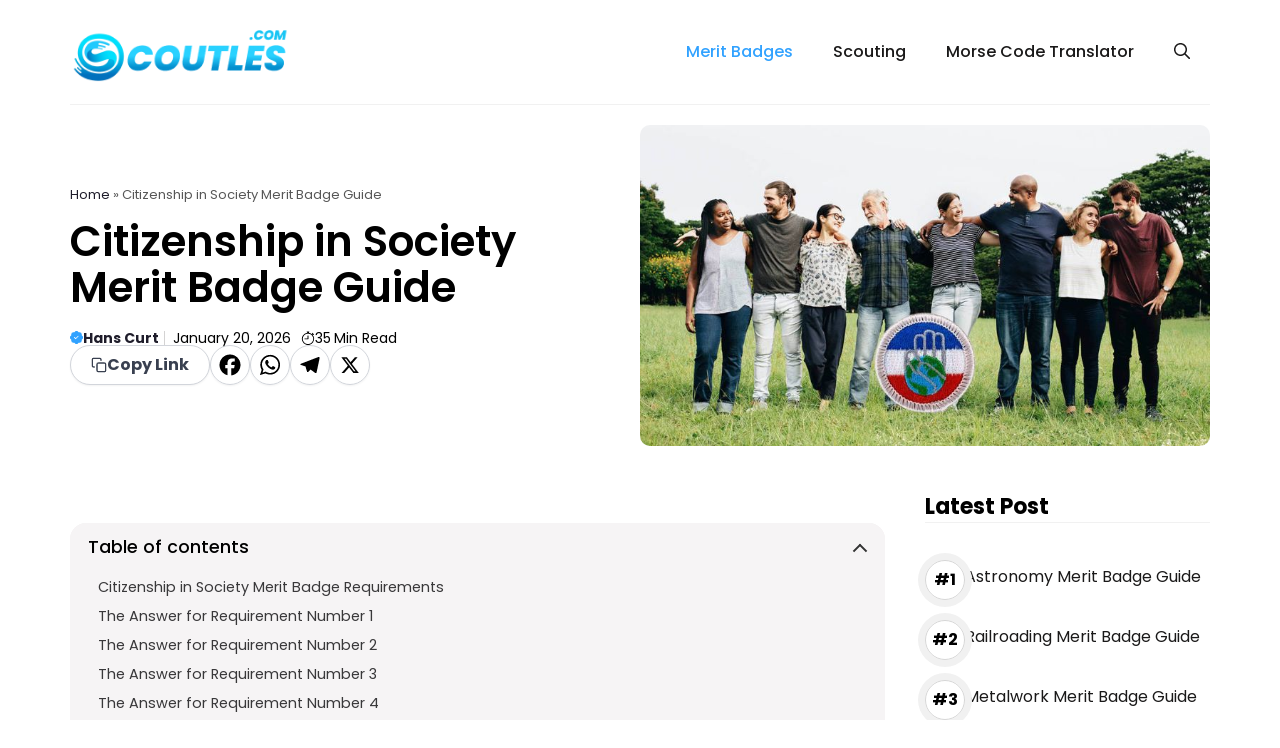

--- FILE ---
content_type: text/html; charset=UTF-8
request_url: https://scoutles.com/citizenship-in-society-merit-badge-guide/
body_size: 39167
content:
<!DOCTYPE html>
<html lang="en-US" prefix="og: https://ogp.me/ns#">
<head>
	<script async src="https://pagead2.googlesyndication.com/pagead/js/adsbygoogle.js?client=ca-pub-3317392115680017"
     crossorigin="anonymous"></script>
	<meta charset="UTF-8">
	<meta name="viewport" content="width=device-width, initial-scale=1">
<!-- Search Engine Optimization by Rank Math - https://rankmath.com/ -->
<title>Citizenship In Society Merit Badge ⚜️ Requirements And Answers</title>
<meta name="description" content="Unlock the path to responsible citizenship with our Citizenship in Society Merit Badge guide and worksheet. Start your journey here!"/>
<meta name="robots" content="follow, index, max-snippet:-1, max-video-preview:-1, max-image-preview:large"/>
<link rel="canonical" href="https://scoutles.com/citizenship-in-society-merit-badge-guide/" />
<meta property="og:locale" content="en_US" />
<meta property="og:type" content="article" />
<meta property="og:title" content="Citizenship In Society Merit Badge ⚜️ Requirements And Answers" />
<meta property="og:description" content="Unlock the path to responsible citizenship with our Citizenship in Society Merit Badge guide and worksheet. Start your journey here!" />
<meta property="og:url" content="https://scoutles.com/citizenship-in-society-merit-badge-guide/" />
<meta property="og:site_name" content="Scoutles.com" />
<meta property="article:section" content="Merit Badges" />
<meta property="og:image" content="https://scoutles.com/wp-content/uploads/2023/05/Citizenship-in-Society-Merit-Badge-Guide.jpg" />
<meta property="og:image:secure_url" content="https://scoutles.com/wp-content/uploads/2023/05/Citizenship-in-Society-Merit-Badge-Guide.jpg" />
<meta property="og:image:width" content="800" />
<meta property="og:image:height" content="450" />
<meta property="og:image:alt" content="Citizenship in Society Merit Badge Guide" />
<meta property="og:image:type" content="image/jpeg" />
<meta property="article:published_time" content="2026-01-20T15:46:57-05:00" />
<meta name="twitter:card" content="summary_large_image" />
<meta name="twitter:title" content="Citizenship In Society Merit Badge ⚜️ Requirements And Answers" />
<meta name="twitter:description" content="Unlock the path to responsible citizenship with our Citizenship in Society Merit Badge guide and worksheet. Start your journey here!" />
<meta name="twitter:image" content="https://scoutles.com/wp-content/uploads/2023/05/Citizenship-in-Society-Merit-Badge-Guide.jpg" />
<script type="application/ld+json" class="rank-math-schema">{"@context":"https://schema.org","@graph":[{"@type":"Organization","@id":"https://scoutles.com/#organization","name":"Scoutles.com","logo":{"@type":"ImageObject","@id":"https://scoutles.com/#logo","url":"https://scoutles.com/wp-content/uploads/2023/04/scoutles_logo.png","contentUrl":"https://scoutles.com/wp-content/uploads/2023/04/scoutles_logo.png","caption":"Scoutles.com","inLanguage":"en-US","width":"512","height":"512"}},{"@type":"WebSite","@id":"https://scoutles.com/#website","url":"https://scoutles.com","name":"Scoutles.com","alternateName":"Scoutles","publisher":{"@id":"https://scoutles.com/#organization"},"inLanguage":"en-US"},{"@type":"ImageObject","@id":"https://scoutles.com/wp-content/uploads/2023/05/Citizenship-in-Society-Merit-Badge-Guide.jpg","url":"https://scoutles.com/wp-content/uploads/2023/05/Citizenship-in-Society-Merit-Badge-Guide.jpg","width":"800","height":"450","caption":"Citizenship in Society Merit Badge Guide","inLanguage":"en-US"},{"@type":"BreadcrumbList","@id":"https://scoutles.com/citizenship-in-society-merit-badge-guide/#breadcrumb","itemListElement":[{"@type":"ListItem","position":"1","item":{"@id":"https://scoutles.com","name":"Home"}},{"@type":"ListItem","position":"2","item":{"@id":"https://scoutles.com/citizenship-in-society-merit-badge-guide/","name":"Citizenship in Society Merit Badge Guide"}}]},{"@type":["WebPage","FAQPage"],"@id":"https://scoutles.com/citizenship-in-society-merit-badge-guide/#webpage","url":"https://scoutles.com/citizenship-in-society-merit-badge-guide/","name":"Citizenship In Society Merit Badge \u269c\ufe0f Requirements And Answers","datePublished":"2026-01-20T15:46:57-05:00","dateModified":"2026-01-20T15:46:57-05:00","isPartOf":{"@id":"https://scoutles.com/#website"},"primaryImageOfPage":{"@id":"https://scoutles.com/wp-content/uploads/2023/05/Citizenship-in-Society-Merit-Badge-Guide.jpg"},"inLanguage":"en-US","breadcrumb":{"@id":"https://scoutles.com/citizenship-in-society-merit-badge-guide/#breadcrumb"},"mainEntity":[{"@type":"Question","url":"https://scoutles.com/citizenship-in-society-merit-badge-guide/#faq-question-689947b0260ed","name":"What is the Citizenship in Society Merit Badge?","acceptedAnswer":{"@type":"Answer","text":"The Citizenship in Society Merit Badge is one of the merit badges offered by the <a href=\"https://www.scouting.org/merit-badges/citizenship-in-society/\" target=\"_blank\" rel=\"noreferrer noopener\">Boy Scouts of America</a> that focuses on developing the skills and knowledge necessary to become an informed and engaged citizen in one's community and society at large."}},{"@type":"Question","url":"https://scoutles.com/citizenship-in-society-merit-badge-guide/#faq-question-689947b0260f2","name":"Who can earn the Citizenship in Society Merit Badge?","acceptedAnswer":{"@type":"Answer","text":"The Citizenship in Society Merit Badge is open to all Scouts who meet the age and rank requirements set by the Boy Scouts of America. Scouts must also have the support and guidance of a merit badge counselor to earn the badge."}},{"@type":"Question","url":"https://scoutles.com/citizenship-in-society-merit-badge-guide/#faq-question-689947b0260f3","name":"Why is the Citizenship in Society Merit Badge important?","acceptedAnswer":{"@type":"Answer","text":"The Citizenship in Society Merit Badge is important because it helps young people develop the skills and knowledge necessary to become active and engaged citizens in their communities and society at large. <br /><br />By completing the requirements for the badge, Scouts learn about important topics such as diversity, equity, inclusion, ethical decision-making, and leadership, which are essential for success in both their personal and professional lives."}},{"@type":"Question","url":"https://scoutles.com/citizenship-in-society-merit-badge-guide/#faq-question-689947b0260f4","name":"What type of societal issues might be explored in the Citizenship in Society Merit Badge?","acceptedAnswer":{"@type":"Answer","text":"The exact issues may vary, but they often involve current social, environmental, economic, or political issues that affect local, national, or global communities. They might include topics such as climate change, racial inequality, poverty, health care, or education reform."}},{"@type":"Question","url":"https://scoutles.com/citizenship-in-society-merit-badge-guide/#faq-question-689947b0260f5","name":"What kinds of community activities might count towards the Citizenship in Society Merit Badge?","acceptedAnswer":{"@type":"Answer","text":"Community activities could include attending town hall meetings, participating in a community service project, joining a campaign for a local issue, or even organizing a community event related to a societal issue."}},{"@type":"Question","url":"https://scoutles.com/citizenship-in-society-merit-badge-guide/#faq-question-689947b0260f6","name":"Why is discussing societal issues with a counselor or a family member a requirement for the Citizenship in Society Merit Badge?","acceptedAnswer":{"@type":"Answer","text":"This requirement aims to promote thoughtful dialogue about complex societal issues, which is an important part of being an engaged citizen. It encourages scouts to form and express their own informed opinions and to consider the perspectives of others."}},{"@type":"Question","url":"https://scoutles.com/citizenship-in-society-merit-badge-guide/#faq-question-689947b0260f7","name":"Why is keeping up with news and current events a requirement for the Citizenship in Society Merit Badge?","acceptedAnswer":{"@type":"Answer","text":"Staying informed about news and current events is crucial for understanding the context of societal issues and for making informed decisions as a citizen. This requirement emphasizes the importance of being an active, informed member of society."}}]},{"@type":"Person","@id":"https://scoutles.com/citizenship-in-society-merit-badge-guide/#author","name":"Hans Curt","image":{"@type":"ImageObject","@id":"https://secure.gravatar.com/avatar/0396e2058f28c77ee36e9c588030ef7224a29cce8e1d77b8fee2742220231a8b?s=96&amp;d=mm&amp;r=g","url":"https://secure.gravatar.com/avatar/0396e2058f28c77ee36e9c588030ef7224a29cce8e1d77b8fee2742220231a8b?s=96&amp;d=mm&amp;r=g","caption":"Hans Curt","inLanguage":"en-US"},"worksFor":{"@id":"https://scoutles.com/#organization"}},{"@type":"Article","headline":"Citizenship In Society Merit Badge \u269c\ufe0f Requirements And Answers","keywords":"Citizenship in Society Merit Badge","datePublished":"2026-01-20T15:46:57-05:00","dateModified":"2026-01-20T15:46:57-05:00","author":{"@id":"https://scoutles.com/citizenship-in-society-merit-badge-guide/#author","name":"Hans Curt"},"publisher":{"@id":"https://scoutles.com/#organization"},"description":"Unlock the path to responsible citizenship with our Citizenship in Society Merit Badge guide and worksheet. Start your journey here!","name":"Citizenship In Society Merit Badge \u269c\ufe0f Requirements And Answers","@id":"https://scoutles.com/citizenship-in-society-merit-badge-guide/#richSnippet","isPartOf":{"@id":"https://scoutles.com/citizenship-in-society-merit-badge-guide/#webpage"},"image":{"@id":"https://scoutles.com/wp-content/uploads/2023/05/Citizenship-in-Society-Merit-Badge-Guide.jpg"},"inLanguage":"en-US","mainEntityOfPage":{"@id":"https://scoutles.com/citizenship-in-society-merit-badge-guide/#webpage"}}]}</script>
<!-- /Rank Math WordPress SEO plugin -->

<link rel='dns-prefetch' href='//static.addtoany.com' />
<link rel='dns-prefetch' href='//fonts.bunny.net' />
<link href='https://fonts.gstatic.com' crossorigin rel='preconnect' />
<link href='https://fonts.googleapis.com' crossorigin rel='preconnect' />
<link rel="alternate" type="application/rss+xml" title="Scoutles.com &raquo; Feed" href="https://scoutles.com/feed/" />
<link rel="alternate" type="application/rss+xml" title="Scoutles.com &raquo; Comments Feed" href="https://scoutles.com/comments/feed/" />
<link rel="alternate" title="oEmbed (JSON)" type="application/json+oembed" href="https://scoutles.com/wp-json/oembed/1.0/embed?url=https%3A%2F%2Fscoutles.com%2Fcitizenship-in-society-merit-badge-guide%2F" />
<link rel="alternate" title="oEmbed (XML)" type="text/xml+oembed" href="https://scoutles.com/wp-json/oembed/1.0/embed?url=https%3A%2F%2Fscoutles.com%2Fcitizenship-in-society-merit-badge-guide%2F&#038;format=xml" />
<style id='wp-img-auto-sizes-contain-inline-css'>
img:is([sizes=auto i],[sizes^="auto," i]){contain-intrinsic-size:3000px 1500px}
/*# sourceURL=wp-img-auto-sizes-contain-inline-css */
</style>

<link rel='stylesheet' id='generatepress-fonts-css' href='https://scoutles.com/wp-content/uploads/generatepress/fonts/fonts.css?ver=1754985253' media='all' />
<style id='wp-emoji-styles-inline-css'>

	img.wp-smiley, img.emoji {
		display: inline !important;
		border: none !important;
		box-shadow: none !important;
		height: 1em !important;
		width: 1em !important;
		margin: 0 0.07em !important;
		vertical-align: -0.1em !important;
		background: none !important;
		padding: 0 !important;
	}
/*# sourceURL=wp-emoji-styles-inline-css */
</style>
<link rel='stylesheet' id='wp-block-library-css' href='https://scoutles.com/wp-includes/css/dist/block-library/style.min.css?ver=6.9' media='all' />
<style id='wp-block-file-inline-css'>
.wp-block-file{box-sizing:border-box}.wp-block-file:not(.wp-element-button){font-size:.8em}.wp-block-file.aligncenter{text-align:center}.wp-block-file.alignright{text-align:right}.wp-block-file *+.wp-block-file__button{margin-left:.75em}:where(.wp-block-file){margin-bottom:1.5em}.wp-block-file__embed{margin-bottom:1em}:where(.wp-block-file__button){border-radius:2em;display:inline-block;padding:.5em 1em}:where(.wp-block-file__button):where(a):active,:where(.wp-block-file__button):where(a):focus,:where(.wp-block-file__button):where(a):hover,:where(.wp-block-file__button):where(a):visited{box-shadow:none;color:#fff;opacity:.85;text-decoration:none}
/*# sourceURL=https://scoutles.com/wp-includes/blocks/file/style.min.css */
</style>
<style id='wp-block-heading-inline-css'>
h1:where(.wp-block-heading).has-background,h2:where(.wp-block-heading).has-background,h3:where(.wp-block-heading).has-background,h4:where(.wp-block-heading).has-background,h5:where(.wp-block-heading).has-background,h6:where(.wp-block-heading).has-background{padding:1.25em 2.375em}h1.has-text-align-left[style*=writing-mode]:where([style*=vertical-lr]),h1.has-text-align-right[style*=writing-mode]:where([style*=vertical-rl]),h2.has-text-align-left[style*=writing-mode]:where([style*=vertical-lr]),h2.has-text-align-right[style*=writing-mode]:where([style*=vertical-rl]),h3.has-text-align-left[style*=writing-mode]:where([style*=vertical-lr]),h3.has-text-align-right[style*=writing-mode]:where([style*=vertical-rl]),h4.has-text-align-left[style*=writing-mode]:where([style*=vertical-lr]),h4.has-text-align-right[style*=writing-mode]:where([style*=vertical-rl]),h5.has-text-align-left[style*=writing-mode]:where([style*=vertical-lr]),h5.has-text-align-right[style*=writing-mode]:where([style*=vertical-rl]),h6.has-text-align-left[style*=writing-mode]:where([style*=vertical-lr]),h6.has-text-align-right[style*=writing-mode]:where([style*=vertical-rl]){rotate:180deg}
/*# sourceURL=https://scoutles.com/wp-includes/blocks/heading/style.min.css */
</style>
<style id='wp-block-image-inline-css'>
.wp-block-image>a,.wp-block-image>figure>a{display:inline-block}.wp-block-image img{box-sizing:border-box;height:auto;max-width:100%;vertical-align:bottom}@media not (prefers-reduced-motion){.wp-block-image img.hide{visibility:hidden}.wp-block-image img.show{animation:show-content-image .4s}}.wp-block-image[style*=border-radius] img,.wp-block-image[style*=border-radius]>a{border-radius:inherit}.wp-block-image.has-custom-border img{box-sizing:border-box}.wp-block-image.aligncenter{text-align:center}.wp-block-image.alignfull>a,.wp-block-image.alignwide>a{width:100%}.wp-block-image.alignfull img,.wp-block-image.alignwide img{height:auto;width:100%}.wp-block-image .aligncenter,.wp-block-image .alignleft,.wp-block-image .alignright,.wp-block-image.aligncenter,.wp-block-image.alignleft,.wp-block-image.alignright{display:table}.wp-block-image .aligncenter>figcaption,.wp-block-image .alignleft>figcaption,.wp-block-image .alignright>figcaption,.wp-block-image.aligncenter>figcaption,.wp-block-image.alignleft>figcaption,.wp-block-image.alignright>figcaption{caption-side:bottom;display:table-caption}.wp-block-image .alignleft{float:left;margin:.5em 1em .5em 0}.wp-block-image .alignright{float:right;margin:.5em 0 .5em 1em}.wp-block-image .aligncenter{margin-left:auto;margin-right:auto}.wp-block-image :where(figcaption){margin-bottom:1em;margin-top:.5em}.wp-block-image.is-style-circle-mask img{border-radius:9999px}@supports ((-webkit-mask-image:none) or (mask-image:none)) or (-webkit-mask-image:none){.wp-block-image.is-style-circle-mask img{border-radius:0;-webkit-mask-image:url('data:image/svg+xml;utf8,<svg viewBox="0 0 100 100" xmlns="http://www.w3.org/2000/svg"><circle cx="50" cy="50" r="50"/></svg>');mask-image:url('data:image/svg+xml;utf8,<svg viewBox="0 0 100 100" xmlns="http://www.w3.org/2000/svg"><circle cx="50" cy="50" r="50"/></svg>');mask-mode:alpha;-webkit-mask-position:center;mask-position:center;-webkit-mask-repeat:no-repeat;mask-repeat:no-repeat;-webkit-mask-size:contain;mask-size:contain}}:root :where(.wp-block-image.is-style-rounded img,.wp-block-image .is-style-rounded img){border-radius:9999px}.wp-block-image figure{margin:0}.wp-lightbox-container{display:flex;flex-direction:column;position:relative}.wp-lightbox-container img{cursor:zoom-in}.wp-lightbox-container img:hover+button{opacity:1}.wp-lightbox-container button{align-items:center;backdrop-filter:blur(16px) saturate(180%);background-color:#5a5a5a40;border:none;border-radius:4px;cursor:zoom-in;display:flex;height:20px;justify-content:center;opacity:0;padding:0;position:absolute;right:16px;text-align:center;top:16px;width:20px;z-index:100}@media not (prefers-reduced-motion){.wp-lightbox-container button{transition:opacity .2s ease}}.wp-lightbox-container button:focus-visible{outline:3px auto #5a5a5a40;outline:3px auto -webkit-focus-ring-color;outline-offset:3px}.wp-lightbox-container button:hover{cursor:pointer;opacity:1}.wp-lightbox-container button:focus{opacity:1}.wp-lightbox-container button:focus,.wp-lightbox-container button:hover,.wp-lightbox-container button:not(:hover):not(:active):not(.has-background){background-color:#5a5a5a40;border:none}.wp-lightbox-overlay{box-sizing:border-box;cursor:zoom-out;height:100vh;left:0;overflow:hidden;position:fixed;top:0;visibility:hidden;width:100%;z-index:100000}.wp-lightbox-overlay .close-button{align-items:center;cursor:pointer;display:flex;justify-content:center;min-height:40px;min-width:40px;padding:0;position:absolute;right:calc(env(safe-area-inset-right) + 16px);top:calc(env(safe-area-inset-top) + 16px);z-index:5000000}.wp-lightbox-overlay .close-button:focus,.wp-lightbox-overlay .close-button:hover,.wp-lightbox-overlay .close-button:not(:hover):not(:active):not(.has-background){background:none;border:none}.wp-lightbox-overlay .lightbox-image-container{height:var(--wp--lightbox-container-height);left:50%;overflow:hidden;position:absolute;top:50%;transform:translate(-50%,-50%);transform-origin:top left;width:var(--wp--lightbox-container-width);z-index:9999999999}.wp-lightbox-overlay .wp-block-image{align-items:center;box-sizing:border-box;display:flex;height:100%;justify-content:center;margin:0;position:relative;transform-origin:0 0;width:100%;z-index:3000000}.wp-lightbox-overlay .wp-block-image img{height:var(--wp--lightbox-image-height);min-height:var(--wp--lightbox-image-height);min-width:var(--wp--lightbox-image-width);width:var(--wp--lightbox-image-width)}.wp-lightbox-overlay .wp-block-image figcaption{display:none}.wp-lightbox-overlay button{background:none;border:none}.wp-lightbox-overlay .scrim{background-color:#fff;height:100%;opacity:.9;position:absolute;width:100%;z-index:2000000}.wp-lightbox-overlay.active{visibility:visible}@media not (prefers-reduced-motion){.wp-lightbox-overlay.active{animation:turn-on-visibility .25s both}.wp-lightbox-overlay.active img{animation:turn-on-visibility .35s both}.wp-lightbox-overlay.show-closing-animation:not(.active){animation:turn-off-visibility .35s both}.wp-lightbox-overlay.show-closing-animation:not(.active) img{animation:turn-off-visibility .25s both}.wp-lightbox-overlay.zoom.active{animation:none;opacity:1;visibility:visible}.wp-lightbox-overlay.zoom.active .lightbox-image-container{animation:lightbox-zoom-in .4s}.wp-lightbox-overlay.zoom.active .lightbox-image-container img{animation:none}.wp-lightbox-overlay.zoom.active .scrim{animation:turn-on-visibility .4s forwards}.wp-lightbox-overlay.zoom.show-closing-animation:not(.active){animation:none}.wp-lightbox-overlay.zoom.show-closing-animation:not(.active) .lightbox-image-container{animation:lightbox-zoom-out .4s}.wp-lightbox-overlay.zoom.show-closing-animation:not(.active) .lightbox-image-container img{animation:none}.wp-lightbox-overlay.zoom.show-closing-animation:not(.active) .scrim{animation:turn-off-visibility .4s forwards}}@keyframes show-content-image{0%{visibility:hidden}99%{visibility:hidden}to{visibility:visible}}@keyframes turn-on-visibility{0%{opacity:0}to{opacity:1}}@keyframes turn-off-visibility{0%{opacity:1;visibility:visible}99%{opacity:0;visibility:visible}to{opacity:0;visibility:hidden}}@keyframes lightbox-zoom-in{0%{transform:translate(calc((-100vw + var(--wp--lightbox-scrollbar-width))/2 + var(--wp--lightbox-initial-left-position)),calc(-50vh + var(--wp--lightbox-initial-top-position))) scale(var(--wp--lightbox-scale))}to{transform:translate(-50%,-50%) scale(1)}}@keyframes lightbox-zoom-out{0%{transform:translate(-50%,-50%) scale(1);visibility:visible}99%{visibility:visible}to{transform:translate(calc((-100vw + var(--wp--lightbox-scrollbar-width))/2 + var(--wp--lightbox-initial-left-position)),calc(-50vh + var(--wp--lightbox-initial-top-position))) scale(var(--wp--lightbox-scale));visibility:hidden}}
/*# sourceURL=https://scoutles.com/wp-includes/blocks/image/style.min.css */
</style>
<style id='wp-block-list-inline-css'>
ol,ul{box-sizing:border-box}:root :where(.wp-block-list.has-background){padding:1.25em 2.375em}
/*# sourceURL=https://scoutles.com/wp-includes/blocks/list/style.min.css */
</style>
<style id='wp-block-paragraph-inline-css'>
.is-small-text{font-size:.875em}.is-regular-text{font-size:1em}.is-large-text{font-size:2.25em}.is-larger-text{font-size:3em}.has-drop-cap:not(:focus):first-letter{float:left;font-size:8.4em;font-style:normal;font-weight:100;line-height:.68;margin:.05em .1em 0 0;text-transform:uppercase}body.rtl .has-drop-cap:not(:focus):first-letter{float:none;margin-left:.1em}p.has-drop-cap.has-background{overflow:hidden}:root :where(p.has-background){padding:1.25em 2.375em}:where(p.has-text-color:not(.has-link-color)) a{color:inherit}p.has-text-align-left[style*="writing-mode:vertical-lr"],p.has-text-align-right[style*="writing-mode:vertical-rl"]{rotate:180deg}
/*# sourceURL=https://scoutles.com/wp-includes/blocks/paragraph/style.min.css */
</style>
<style id='wp-block-table-inline-css'>
.wp-block-table{overflow-x:auto}.wp-block-table table{border-collapse:collapse;width:100%}.wp-block-table thead{border-bottom:3px solid}.wp-block-table tfoot{border-top:3px solid}.wp-block-table td,.wp-block-table th{border:1px solid;padding:.5em}.wp-block-table .has-fixed-layout{table-layout:fixed;width:100%}.wp-block-table .has-fixed-layout td,.wp-block-table .has-fixed-layout th{word-break:break-word}.wp-block-table.aligncenter,.wp-block-table.alignleft,.wp-block-table.alignright{display:table;width:auto}.wp-block-table.aligncenter td,.wp-block-table.aligncenter th,.wp-block-table.alignleft td,.wp-block-table.alignleft th,.wp-block-table.alignright td,.wp-block-table.alignright th{word-break:break-word}.wp-block-table .has-subtle-light-gray-background-color{background-color:#f3f4f5}.wp-block-table .has-subtle-pale-green-background-color{background-color:#e9fbe5}.wp-block-table .has-subtle-pale-blue-background-color{background-color:#e7f5fe}.wp-block-table .has-subtle-pale-pink-background-color{background-color:#fcf0ef}.wp-block-table.is-style-stripes{background-color:initial;border-collapse:inherit;border-spacing:0}.wp-block-table.is-style-stripes tbody tr:nth-child(odd){background-color:#f0f0f0}.wp-block-table.is-style-stripes.has-subtle-light-gray-background-color tbody tr:nth-child(odd){background-color:#f3f4f5}.wp-block-table.is-style-stripes.has-subtle-pale-green-background-color tbody tr:nth-child(odd){background-color:#e9fbe5}.wp-block-table.is-style-stripes.has-subtle-pale-blue-background-color tbody tr:nth-child(odd){background-color:#e7f5fe}.wp-block-table.is-style-stripes.has-subtle-pale-pink-background-color tbody tr:nth-child(odd){background-color:#fcf0ef}.wp-block-table.is-style-stripes td,.wp-block-table.is-style-stripes th{border-color:#0000}.wp-block-table.is-style-stripes{border-bottom:1px solid #f0f0f0}.wp-block-table .has-border-color td,.wp-block-table .has-border-color th,.wp-block-table .has-border-color tr,.wp-block-table .has-border-color>*{border-color:inherit}.wp-block-table table[style*=border-top-color] tr:first-child,.wp-block-table table[style*=border-top-color] tr:first-child td,.wp-block-table table[style*=border-top-color] tr:first-child th,.wp-block-table table[style*=border-top-color]>*,.wp-block-table table[style*=border-top-color]>* td,.wp-block-table table[style*=border-top-color]>* th{border-top-color:inherit}.wp-block-table table[style*=border-top-color] tr:not(:first-child){border-top-color:initial}.wp-block-table table[style*=border-right-color] td:last-child,.wp-block-table table[style*=border-right-color] th,.wp-block-table table[style*=border-right-color] tr,.wp-block-table table[style*=border-right-color]>*{border-right-color:inherit}.wp-block-table table[style*=border-bottom-color] tr:last-child,.wp-block-table table[style*=border-bottom-color] tr:last-child td,.wp-block-table table[style*=border-bottom-color] tr:last-child th,.wp-block-table table[style*=border-bottom-color]>*,.wp-block-table table[style*=border-bottom-color]>* td,.wp-block-table table[style*=border-bottom-color]>* th{border-bottom-color:inherit}.wp-block-table table[style*=border-bottom-color] tr:not(:last-child){border-bottom-color:initial}.wp-block-table table[style*=border-left-color] td:first-child,.wp-block-table table[style*=border-left-color] th,.wp-block-table table[style*=border-left-color] tr,.wp-block-table table[style*=border-left-color]>*{border-left-color:inherit}.wp-block-table table[style*=border-style] td,.wp-block-table table[style*=border-style] th,.wp-block-table table[style*=border-style] tr,.wp-block-table table[style*=border-style]>*{border-style:inherit}.wp-block-table table[style*=border-width] td,.wp-block-table table[style*=border-width] th,.wp-block-table table[style*=border-width] tr,.wp-block-table table[style*=border-width]>*{border-style:inherit;border-width:inherit}
/*# sourceURL=https://scoutles.com/wp-includes/blocks/table/style.min.css */
</style>
<style id='global-styles-inline-css'>
:root{--wp--preset--aspect-ratio--square: 1;--wp--preset--aspect-ratio--4-3: 4/3;--wp--preset--aspect-ratio--3-4: 3/4;--wp--preset--aspect-ratio--3-2: 3/2;--wp--preset--aspect-ratio--2-3: 2/3;--wp--preset--aspect-ratio--16-9: 16/9;--wp--preset--aspect-ratio--9-16: 9/16;--wp--preset--color--black: #000000;--wp--preset--color--cyan-bluish-gray: #abb8c3;--wp--preset--color--white: #ffffff;--wp--preset--color--pale-pink: #f78da7;--wp--preset--color--vivid-red: #cf2e2e;--wp--preset--color--luminous-vivid-orange: #ff6900;--wp--preset--color--luminous-vivid-amber: #fcb900;--wp--preset--color--light-green-cyan: #7bdcb5;--wp--preset--color--vivid-green-cyan: #00d084;--wp--preset--color--pale-cyan-blue: #8ed1fc;--wp--preset--color--vivid-cyan-blue: #0693e3;--wp--preset--color--vivid-purple: #9b51e0;--wp--preset--color--contrast: var(--contrast);--wp--preset--color--contrast-2: var(--contrast-2);--wp--preset--color--accent: var(--accent);--wp--preset--color--border: var(--border);--wp--preset--gradient--vivid-cyan-blue-to-vivid-purple: linear-gradient(135deg,rgb(6,147,227) 0%,rgb(155,81,224) 100%);--wp--preset--gradient--light-green-cyan-to-vivid-green-cyan: linear-gradient(135deg,rgb(122,220,180) 0%,rgb(0,208,130) 100%);--wp--preset--gradient--luminous-vivid-amber-to-luminous-vivid-orange: linear-gradient(135deg,rgb(252,185,0) 0%,rgb(255,105,0) 100%);--wp--preset--gradient--luminous-vivid-orange-to-vivid-red: linear-gradient(135deg,rgb(255,105,0) 0%,rgb(207,46,46) 100%);--wp--preset--gradient--very-light-gray-to-cyan-bluish-gray: linear-gradient(135deg,rgb(238,238,238) 0%,rgb(169,184,195) 100%);--wp--preset--gradient--cool-to-warm-spectrum: linear-gradient(135deg,rgb(74,234,220) 0%,rgb(151,120,209) 20%,rgb(207,42,186) 40%,rgb(238,44,130) 60%,rgb(251,105,98) 80%,rgb(254,248,76) 100%);--wp--preset--gradient--blush-light-purple: linear-gradient(135deg,rgb(255,206,236) 0%,rgb(152,150,240) 100%);--wp--preset--gradient--blush-bordeaux: linear-gradient(135deg,rgb(254,205,165) 0%,rgb(254,45,45) 50%,rgb(107,0,62) 100%);--wp--preset--gradient--luminous-dusk: linear-gradient(135deg,rgb(255,203,112) 0%,rgb(199,81,192) 50%,rgb(65,88,208) 100%);--wp--preset--gradient--pale-ocean: linear-gradient(135deg,rgb(255,245,203) 0%,rgb(182,227,212) 50%,rgb(51,167,181) 100%);--wp--preset--gradient--electric-grass: linear-gradient(135deg,rgb(202,248,128) 0%,rgb(113,206,126) 100%);--wp--preset--gradient--midnight: linear-gradient(135deg,rgb(2,3,129) 0%,rgb(40,116,252) 100%);--wp--preset--font-size--small: 13px;--wp--preset--font-size--medium: 20px;--wp--preset--font-size--large: 36px;--wp--preset--font-size--x-large: 42px;--wp--preset--spacing--20: 0.44rem;--wp--preset--spacing--30: 0.67rem;--wp--preset--spacing--40: 1rem;--wp--preset--spacing--50: 1.5rem;--wp--preset--spacing--60: 2.25rem;--wp--preset--spacing--70: 3.38rem;--wp--preset--spacing--80: 5.06rem;--wp--preset--shadow--natural: 6px 6px 9px rgba(0, 0, 0, 0.2);--wp--preset--shadow--deep: 12px 12px 50px rgba(0, 0, 0, 0.4);--wp--preset--shadow--sharp: 6px 6px 0px rgba(0, 0, 0, 0.2);--wp--preset--shadow--outlined: 6px 6px 0px -3px rgb(255, 255, 255), 6px 6px rgb(0, 0, 0);--wp--preset--shadow--crisp: 6px 6px 0px rgb(0, 0, 0);}:where(.is-layout-flex){gap: 0.5em;}:where(.is-layout-grid){gap: 0.5em;}body .is-layout-flex{display: flex;}.is-layout-flex{flex-wrap: wrap;align-items: center;}.is-layout-flex > :is(*, div){margin: 0;}body .is-layout-grid{display: grid;}.is-layout-grid > :is(*, div){margin: 0;}:where(.wp-block-columns.is-layout-flex){gap: 2em;}:where(.wp-block-columns.is-layout-grid){gap: 2em;}:where(.wp-block-post-template.is-layout-flex){gap: 1.25em;}:where(.wp-block-post-template.is-layout-grid){gap: 1.25em;}.has-black-color{color: var(--wp--preset--color--black) !important;}.has-cyan-bluish-gray-color{color: var(--wp--preset--color--cyan-bluish-gray) !important;}.has-white-color{color: var(--wp--preset--color--white) !important;}.has-pale-pink-color{color: var(--wp--preset--color--pale-pink) !important;}.has-vivid-red-color{color: var(--wp--preset--color--vivid-red) !important;}.has-luminous-vivid-orange-color{color: var(--wp--preset--color--luminous-vivid-orange) !important;}.has-luminous-vivid-amber-color{color: var(--wp--preset--color--luminous-vivid-amber) !important;}.has-light-green-cyan-color{color: var(--wp--preset--color--light-green-cyan) !important;}.has-vivid-green-cyan-color{color: var(--wp--preset--color--vivid-green-cyan) !important;}.has-pale-cyan-blue-color{color: var(--wp--preset--color--pale-cyan-blue) !important;}.has-vivid-cyan-blue-color{color: var(--wp--preset--color--vivid-cyan-blue) !important;}.has-vivid-purple-color{color: var(--wp--preset--color--vivid-purple) !important;}.has-black-background-color{background-color: var(--wp--preset--color--black) !important;}.has-cyan-bluish-gray-background-color{background-color: var(--wp--preset--color--cyan-bluish-gray) !important;}.has-white-background-color{background-color: var(--wp--preset--color--white) !important;}.has-pale-pink-background-color{background-color: var(--wp--preset--color--pale-pink) !important;}.has-vivid-red-background-color{background-color: var(--wp--preset--color--vivid-red) !important;}.has-luminous-vivid-orange-background-color{background-color: var(--wp--preset--color--luminous-vivid-orange) !important;}.has-luminous-vivid-amber-background-color{background-color: var(--wp--preset--color--luminous-vivid-amber) !important;}.has-light-green-cyan-background-color{background-color: var(--wp--preset--color--light-green-cyan) !important;}.has-vivid-green-cyan-background-color{background-color: var(--wp--preset--color--vivid-green-cyan) !important;}.has-pale-cyan-blue-background-color{background-color: var(--wp--preset--color--pale-cyan-blue) !important;}.has-vivid-cyan-blue-background-color{background-color: var(--wp--preset--color--vivid-cyan-blue) !important;}.has-vivid-purple-background-color{background-color: var(--wp--preset--color--vivid-purple) !important;}.has-black-border-color{border-color: var(--wp--preset--color--black) !important;}.has-cyan-bluish-gray-border-color{border-color: var(--wp--preset--color--cyan-bluish-gray) !important;}.has-white-border-color{border-color: var(--wp--preset--color--white) !important;}.has-pale-pink-border-color{border-color: var(--wp--preset--color--pale-pink) !important;}.has-vivid-red-border-color{border-color: var(--wp--preset--color--vivid-red) !important;}.has-luminous-vivid-orange-border-color{border-color: var(--wp--preset--color--luminous-vivid-orange) !important;}.has-luminous-vivid-amber-border-color{border-color: var(--wp--preset--color--luminous-vivid-amber) !important;}.has-light-green-cyan-border-color{border-color: var(--wp--preset--color--light-green-cyan) !important;}.has-vivid-green-cyan-border-color{border-color: var(--wp--preset--color--vivid-green-cyan) !important;}.has-pale-cyan-blue-border-color{border-color: var(--wp--preset--color--pale-cyan-blue) !important;}.has-vivid-cyan-blue-border-color{border-color: var(--wp--preset--color--vivid-cyan-blue) !important;}.has-vivid-purple-border-color{border-color: var(--wp--preset--color--vivid-purple) !important;}.has-vivid-cyan-blue-to-vivid-purple-gradient-background{background: var(--wp--preset--gradient--vivid-cyan-blue-to-vivid-purple) !important;}.has-light-green-cyan-to-vivid-green-cyan-gradient-background{background: var(--wp--preset--gradient--light-green-cyan-to-vivid-green-cyan) !important;}.has-luminous-vivid-amber-to-luminous-vivid-orange-gradient-background{background: var(--wp--preset--gradient--luminous-vivid-amber-to-luminous-vivid-orange) !important;}.has-luminous-vivid-orange-to-vivid-red-gradient-background{background: var(--wp--preset--gradient--luminous-vivid-orange-to-vivid-red) !important;}.has-very-light-gray-to-cyan-bluish-gray-gradient-background{background: var(--wp--preset--gradient--very-light-gray-to-cyan-bluish-gray) !important;}.has-cool-to-warm-spectrum-gradient-background{background: var(--wp--preset--gradient--cool-to-warm-spectrum) !important;}.has-blush-light-purple-gradient-background{background: var(--wp--preset--gradient--blush-light-purple) !important;}.has-blush-bordeaux-gradient-background{background: var(--wp--preset--gradient--blush-bordeaux) !important;}.has-luminous-dusk-gradient-background{background: var(--wp--preset--gradient--luminous-dusk) !important;}.has-pale-ocean-gradient-background{background: var(--wp--preset--gradient--pale-ocean) !important;}.has-electric-grass-gradient-background{background: var(--wp--preset--gradient--electric-grass) !important;}.has-midnight-gradient-background{background: var(--wp--preset--gradient--midnight) !important;}.has-small-font-size{font-size: var(--wp--preset--font-size--small) !important;}.has-medium-font-size{font-size: var(--wp--preset--font-size--medium) !important;}.has-large-font-size{font-size: var(--wp--preset--font-size--large) !important;}.has-x-large-font-size{font-size: var(--wp--preset--font-size--x-large) !important;}
/*# sourceURL=global-styles-inline-css */
</style>

<style id='classic-theme-styles-inline-css'>
/*! This file is auto-generated */
.wp-block-button__link{color:#fff;background-color:#32373c;border-radius:9999px;box-shadow:none;text-decoration:none;padding:calc(.667em + 2px) calc(1.333em + 2px);font-size:1.125em}.wp-block-file__button{background:#32373c;color:#fff;text-decoration:none}
/*# sourceURL=/wp-includes/css/classic-themes.min.css */
</style>
<link rel='stylesheet' id='wpjoli-joli-tocv2-styles-css' href='https://scoutles.com/wp-content/plugins/joli-table-of-contents/assets/public/css/wpjoli-joli-table-of-contents.min.css?ver=2.8.2' media='all' />
<link rel='stylesheet' id='wpjoli-joli-tocv2-theme-original-css' href='https://scoutles.com/wp-content/plugins/joli-table-of-contents/assets/public/css/themes/original.min.css?ver=2.8.2' media='all' />
<link rel='stylesheet' id='splide-css-css' href='https://scoutles.com/wp-content/themes/blockgrid/css/splide.min.css?ver=6.9' media='all' />
<link rel='stylesheet' id='generate-widget-areas-css' href='https://scoutles.com/wp-content/themes/generatepress/assets/css/components/widget-areas.min.css?ver=3.6.1' media='all' />
<link rel='stylesheet' id='generate-style-css' href='https://scoutles.com/wp-content/themes/generatepress/assets/css/main.min.css?ver=3.6.1' media='all' />
<style id='generate-style-inline-css'>
body{background-color:#ffffff;}a{color:var(--accent);}a:hover, a:focus, a:active{color:var(--contrast);}.grid-container{max-width:1140px;}.wp-block-group__inner-container{max-width:1140px;margin-left:auto;margin-right:auto;}.site-header .header-image{width:220px;}.generate-back-to-top{font-size:20px;border-radius:3px;position:fixed;bottom:30px;right:30px;line-height:40px;width:40px;text-align:center;z-index:10;transition:opacity 300ms ease-in-out;opacity:0.1;transform:translateY(1000px);}.generate-back-to-top__show{opacity:1;transform:translateY(0);}:root{--contrast:#1a1919;--contrast-2:#1F1D2B;--accent:#31a2ff;--border:#FAFAFA;}:root .has-contrast-color{color:var(--contrast);}:root .has-contrast-background-color{background-color:var(--contrast);}:root .has-contrast-2-color{color:var(--contrast-2);}:root .has-contrast-2-background-color{background-color:var(--contrast-2);}:root .has-accent-color{color:var(--accent);}:root .has-accent-background-color{background-color:var(--accent);}:root .has-border-color{color:var(--border);}:root .has-border-background-color{background-color:var(--border);}.gp-modal:not(.gp-modal--open):not(.gp-modal--transition){display:none;}.gp-modal--transition:not(.gp-modal--open){pointer-events:none;}.gp-modal-overlay:not(.gp-modal-overlay--open):not(.gp-modal--transition){display:none;}.gp-modal__overlay{display:none;position:fixed;top:0;left:0;right:0;bottom:0;background:rgba(0,0,0,0.2);display:flex;justify-content:center;align-items:center;z-index:10000;backdrop-filter:blur(3px);transition:opacity 500ms ease;opacity:0;}.gp-modal--open:not(.gp-modal--transition) .gp-modal__overlay{opacity:1;}.gp-modal__container{max-width:100%;max-height:100vh;transform:scale(0.9);transition:transform 500ms ease;padding:0 10px;}.gp-modal--open:not(.gp-modal--transition) .gp-modal__container{transform:scale(1);}.search-modal-fields{display:flex;}.gp-search-modal .gp-modal__overlay{align-items:flex-start;padding-top:25vh;background:var(--gp-search-modal-overlay-bg-color);}.search-modal-form{width:500px;max-width:100%;background-color:var(--gp-search-modal-bg-color);color:var(--gp-search-modal-text-color);}.search-modal-form .search-field, .search-modal-form .search-field:focus{width:100%;height:60px;background-color:transparent;border:0;appearance:none;color:currentColor;}.search-modal-fields button, .search-modal-fields button:active, .search-modal-fields button:focus, .search-modal-fields button:hover{background-color:transparent;border:0;color:currentColor;width:60px;}body, button, input, select, textarea{font-family:Poppins, sans-serif;font-weight:400;font-size:16px;}body{line-height:31px;}h1.entry-title{font-family:Poppins, sans-serif;font-weight:600;font-size:34px;line-height:34px;}h2{font-family:Poppins, sans-serif;font-weight:600;font-size:26px;line-height:30px;}@media (max-width:768px){h2{font-size:22px;line-height:31px;}}h3{font-family:Poppins, sans-serif;font-weight:600;font-size:22px;line-height:26px;}@media (max-width:768px){h3{font-size:20px;line-height:24px;}}h1{font-family:Poppins, sans-serif;font-weight:600;font-size:30px;line-height:34px;}.main-navigation a, .main-navigation .menu-toggle, .main-navigation .menu-bar-items{font-family:Poppins, sans-serif;font-weight:500;font-size:16px;}.main-navigation .main-nav ul ul li a{font-family:Poppins, sans-serif;font-weight:500;font-size:16px;}h4{font-family:Poppins, sans-serif;font-weight:600;font-size:18px;}@media (max-width:768px){h4{font-size:18px;line-height:24em;}}h5{font-family:Poppins, sans-serif;font-weight:600;font-size:18px;}@media (max-width:768px){h5{font-size:18px;line-height:24em;}}.top-bar{background-color:#636363;color:#ffffff;}.site-header{background-color:#ffffff;}.main-title a,.main-title a:hover{color:var(--contrast);}.site-description{color:var(--contrast-2);}.main-navigation .main-nav ul li a, .main-navigation .menu-toggle, .main-navigation .menu-bar-items{color:var(--contrast);}.main-navigation .main-nav ul li:not([class*="current-menu-"]):hover > a, .main-navigation .main-nav ul li:not([class*="current-menu-"]):focus > a, .main-navigation .main-nav ul li.sfHover:not([class*="current-menu-"]) > a, .main-navigation .menu-bar-item:hover > a, .main-navigation .menu-bar-item.sfHover > a{color:var(--accent);}button.menu-toggle:hover,button.menu-toggle:focus{color:var(--contrast);}.main-navigation .main-nav ul li[class*="current-menu-"] > a{color:var(--accent);}.navigation-search input[type="search"],.navigation-search input[type="search"]:active, .navigation-search input[type="search"]:focus, .main-navigation .main-nav ul li.search-item.active > a, .main-navigation .menu-bar-items .search-item.active > a{color:var(--accent);}.main-navigation ul ul{background-color:#ffffff;}.main-navigation .main-nav ul ul li a{color:var(--contrast);}.main-navigation .main-nav ul ul li:not([class*="current-menu-"]):hover > a,.main-navigation .main-nav ul ul li:not([class*="current-menu-"]):focus > a, .main-navigation .main-nav ul ul li.sfHover:not([class*="current-menu-"]) > a{color:var(--accent);}.main-navigation .main-nav ul ul li[class*="current-menu-"] > a{color:var(--accent);}.separate-containers .inside-article, .separate-containers .comments-area, .separate-containers .page-header, .one-container .container, .separate-containers .paging-navigation, .inside-page-header{color:var(--contrast);}.entry-header h1,.page-header h1{color:var(--contrast);}.entry-title a{color:var(--contrast);}.entry-title a:hover{color:var(--contrast-2);}.entry-meta{color:var(--contrast-2);}.sidebar .widget{background-color:var(--base-3);}.footer-widgets{background-color:var(--base-3);}.site-info{background-color:var(--base-3);}.site-info a{color:var(--contrast-2);}.site-info a:hover{color:var(--accent);}.footer-bar .widget_nav_menu .current-menu-item a{color:var(--accent);}input[type="text"],input[type="email"],input[type="url"],input[type="password"],input[type="search"],input[type="tel"],input[type="number"],textarea,select{color:var(--contrast);background-color:#ffffff;border-color:var(--linknav);}input[type="text"]:focus,input[type="email"]:focus,input[type="url"]:focus,input[type="password"]:focus,input[type="search"]:focus,input[type="tel"]:focus,input[type="number"]:focus,textarea:focus,select:focus{color:var(--contrast);background-color:#ffffff;border-color:var(--linknav);}button,html input[type="button"],input[type="reset"],input[type="submit"],a.button,a.wp-block-button__link:not(.has-background){color:#ffffff;background-color:var(--accent);}button:hover,html input[type="button"]:hover,input[type="reset"]:hover,input[type="submit"]:hover,a.button:hover,button:focus,html input[type="button"]:focus,input[type="reset"]:focus,input[type="submit"]:focus,a.button:focus,a.wp-block-button__link:not(.has-background):active,a.wp-block-button__link:not(.has-background):focus,a.wp-block-button__link:not(.has-background):hover{background-color:var(--contrast-2);}a.generate-back-to-top{background-color:rgba(0,0,0,0.5);color:#ffffff;}a.generate-back-to-top:hover,a.generate-back-to-top:focus{background-color:var(--accent);color:#ffffff;}:root{--gp-search-modal-bg-color:var(--base-3);--gp-search-modal-text-color:var(--contrast);--gp-search-modal-overlay-bg-color:rgba(26,24,24,0.18);}@media (max-width: 1024px){.main-navigation .menu-bar-item:hover > a, .main-navigation .menu-bar-item.sfHover > a{background:none;color:var(--contrast);}}.inside-header{padding:15px 0px 15px 0px;}.nav-below-header .main-navigation .inside-navigation.grid-container, .nav-above-header .main-navigation .inside-navigation.grid-container{padding:0px 20px 0px 20px;}.separate-containers .inside-article, .separate-containers .comments-area, .separate-containers .page-header, .separate-containers .paging-navigation, .one-container .site-content, .inside-page-header{padding:0px;}.site-main .wp-block-group__inner-container{padding:0px;}.separate-containers .paging-navigation{padding-top:20px;padding-bottom:20px;}.entry-content .alignwide, body:not(.no-sidebar) .entry-content .alignfull{margin-left:-0px;width:calc(100% + 0px);max-width:calc(100% + 0px);}.one-container.right-sidebar .site-main,.one-container.both-right .site-main{margin-right:0px;}.one-container.left-sidebar .site-main,.one-container.both-left .site-main{margin-left:0px;}.one-container.both-sidebars .site-main{margin:0px;}.one-container.archive .post:not(:last-child):not(.is-loop-template-item), .one-container.blog .post:not(:last-child):not(.is-loop-template-item){padding-bottom:0px;}.rtl .menu-item-has-children .dropdown-menu-toggle{padding-left:20px;}.rtl .main-navigation .main-nav ul li.menu-item-has-children > a{padding-right:20px;}.widget-area .widget{padding:0px;}.footer-widgets-container{padding:0px;}.inside-site-info{padding:15px 0px 15px 0px;}@media (max-width:768px){.separate-containers .inside-article, .separate-containers .comments-area, .separate-containers .page-header, .separate-containers .paging-navigation, .one-container .site-content, .inside-page-header{padding:0px;}.site-main .wp-block-group__inner-container{padding:0px;}.inside-top-bar{padding-right:30px;padding-left:30px;}.inside-header{padding-top:10px;padding-right:15px;padding-bottom:10px;padding-left:15px;}.widget-area .widget{padding-top:0px;padding-right:0px;padding-bottom:0px;padding-left:0px;}.footer-widgets-container{padding-top:30px;padding-right:30px;padding-bottom:30px;padding-left:30px;}.inside-site-info{padding-right:30px;padding-left:30px;}.entry-content .alignwide, body:not(.no-sidebar) .entry-content .alignfull{margin-left:-0px;width:calc(100% + 0px);max-width:calc(100% + 0px);}.one-container .site-main .paging-navigation{margin-bottom:20px;}}/* End cached CSS */.is-right-sidebar{width:30%;}.is-left-sidebar{width:50%;}.site-content .content-area{width:100%;}@media (max-width: 1024px){.main-navigation .menu-toggle,.sidebar-nav-mobile:not(#sticky-placeholder){display:block;}.main-navigation ul,.gen-sidebar-nav,.main-navigation:not(.slideout-navigation):not(.toggled) .main-nav > ul,.has-inline-mobile-toggle #site-navigation .inside-navigation > *:not(.navigation-search):not(.main-nav){display:none;}.nav-align-right .inside-navigation,.nav-align-center .inside-navigation{justify-content:space-between;}.has-inline-mobile-toggle .mobile-menu-control-wrapper{display:flex;flex-wrap:wrap;}.has-inline-mobile-toggle .inside-header{flex-direction:row;text-align:left;flex-wrap:wrap;}.has-inline-mobile-toggle .header-widget,.has-inline-mobile-toggle #site-navigation{flex-basis:100%;}.nav-float-left .has-inline-mobile-toggle #site-navigation{order:10;}}
.dynamic-author-image-rounded{border-radius:100%;}.dynamic-featured-image, .dynamic-author-image{vertical-align:middle;}.one-container.blog .dynamic-content-template:not(:last-child), .one-container.archive .dynamic-content-template:not(:last-child){padding-bottom:0px;}.dynamic-entry-excerpt > p:last-child{margin-bottom:0px;}
.main-navigation.slideout-navigation .main-nav > ul > li > a{line-height:40px;}
/*# sourceURL=generate-style-inline-css */
</style>
<link rel='stylesheet' id='generate-child-css' href='https://scoutles.com/wp-content/themes/blockgrid/style.css?ver=1764659083' media='all' />
<link rel='stylesheet' id='generate-google-fonts-css' href='https://fonts.googleapis.com/css?family=Poppins%3A100%2C100italic%2C200%2C200italic%2C300%2C300italic%2C400%2C400italic%2Cregular%2Citalic%2C500%2C500italic%2C600%2C600italic%2C700%2C700italic%2C800%2C800italic%2C900%2C900italic&#038;display=auto&#038;ver=3.6.1' media='all' />
<link rel='stylesheet' id='sab-font-css' href='https://fonts.bunny.net/css?family=Roboto:400,700,400italic,700italic&#038;subset=latin' media='all' />
<link rel='stylesheet' id='addtoany-css' href='https://scoutles.com/wp-content/plugins/add-to-any/addtoany.min.css?ver=1.16' media='all' />
<style id='generateblocks-inline-css'>
:root{--gb-container-width:1140px;}.gb-container .wp-block-image img{vertical-align:middle;}.gb-grid-wrapper .wp-block-image{margin-bottom:0;}.gb-highlight{background:none;}.gb-shape{line-height:0;}.gb-container-link{position:absolute;top:0;right:0;bottom:0;left:0;z-index:99;}.gb-element-19d754c1{align-self:start;display:flex;flex-direction:column;position:sticky;top:25px}@media (max-width:1024px){.gb-element-19d754c1{padding-left:40px;padding-right:40px}}@media (max-width:767px){.gb-element-19d754c1{margin-top:20px;padding-left:0px;padding-right:0px;position:relative;top:0px}}.gb-element-e3bba66d{align-items:center;column-gap:0px;display:flex;justify-content:center;margin-bottom:45px;margin-left:auto;margin-right:auto;max-width:var(--gb-container-width);row-gap:0px}@media (max-width:1024px){.gb-element-e3bba66d{flex-direction:column;justify-content:flex-start;margin-bottom:30px;row-gap:30px}}.gb-element-94a3ed76{padding-right:50px;width:50%}@media (max-width:1024px){.gb-element-94a3ed76{padding-right:0px;width:100%}}.gb-element-d5366754{color:#575757;font-size:13px;justify-content:flex-start;text-align:left;width:100%}.gb-element-d5366754 a{color:var(--contrast-2)}@media (max-width:1024px){.gb-element-d5366754{align-items:flex-start;display:flex;flex-direction:column;text-align:center;width:100%}}.gb-element-4201383d{align-items:flex-start;border-bottom-color:#f1f1f1;border-top-color:#f1f1f1;display:flex;flex-direction:column;justify-content:space-between;row-gap:30px;width:100%}@media (max-width:1024px){.gb-element-4201383d{align-items:flex-start;border-bottom-style:solid;border-bottom-width:0px;border-left-style:solid;border-left-width:0px;border-right-style:solid;border-right-width:0px;border-top-style:solid;border-top-width:0px;flex-direction:column;padding-bottom:0px;padding-top:0px;row-gap:20px}}.gb-element-62529462{align-items:center;column-gap:4px;display:flex}@media (max-width:1024px){.gb-element-62529462{justify-content:center;padding-bottom:12px;padding-top:12px;width:100%;border-top:1px solid #f1f1f1;border-bottom:1px solid #f1f1f1}}.gb-element-2aad63a5{align-items:center;display:flex}.gb-element-3186dfd1{align-items:center;column-gap:8px;display:flex;justify-content:flex-end}@media (max-width:1024px){.gb-element-3186dfd1{justify-content:center;width:100%}}.gb-element-fdac9640{width:50%}@media (max-width:1024px){.gb-element-fdac9640{width:100%}}@media (max-width:767px){.gb-element-fdac9640{margin-left:0px;margin-right:0px}}.gb-element-068ee5f6{display:grid;grid-template-columns:3fr 1fr;margin:0px 0px 20px 0px}@media (max-width:1024px){.gb-element-068ee5f6{grid-template-columns:1fr;row-gap:55px}}@media (max-width:767px){.gb-element-068ee5f6{grid-template-columns:1fr;row-gap:30px}}.gb-element-4814d542{padding-right:40px}@media (max-width:767px){.gb-element-4814d542{padding-left:0px;padding-right:0px}}.gb-element-0190eb42{margin-top:35px}.gb-element-79fff9c5{margin-bottom:55px;padding-top:20px}.gb-element-41ec845c{background-color:#ffffff;box-shadow:0px 10px 15px 5px rgba(173,173,173,0.12);display:block;height:100%;overflow-x:hidden;overflow-y:hidden;position:relative;border:1px solid #e5e7eb;border-radius:8px}.gb-element-79fc2785{background-color:#ffffff;padding:25px 25px 0px 25px}.gb-element-78106106{align-items:center;column-gap:3px;display:flex;font-size:13px;justify-content:space-between;border-top:1px solid #e5e7eb;padding:20px 25px 25px 25px}.gb-element-744b95b3{align-items:center;display:flex}.gb-text-cca23e32{font-size:22px;font-weight:bold;border-bottom:1px solid #f1f1f1}@media (max-width:767px){.gb-text-cca23e32{font-size:24px}}.gb-text-11386186{font-size:16px;font-weight:normal;line-height:1.4em;margin-bottom:0px;margin-top:10px}.gb-text-11386186 a{color:var(--contrast)}.gb-text-11386186 a:hover{color:var(--accent)}.gb-text-1bcb4f2b{font-size:42px;line-height:1.1em;text-align:left}@media (max-width:1024px){.gb-text-1bcb4f2b{font-size:38px;text-align:center}}@media (max-width:767px){.gb-text-1bcb4f2b{font-size:32px;text-align:center}}.gb-text-e852740f{align-items:center;color:var(--contrast-2);column-gap:0.4em;display:flex;font-size:14px;font-weight:bold;line-height:1em;margin-bottom:0px}.gb-text-e852740f .gb-shape svg{color:var(--accent);fill:currentColor;width:0.95em;height:0.95em}.gb-text-e852740f a{color:var(--contrast-2)}.gb-text-e852740f a:hover{color:var(--contrast)}@media (max-width:767px){.gb-text-e852740f{font-size:12px}}.gb-text-c9e9add1{align-items:center;color:var(--linknav);column-gap:0px;display:flex;font-size:14px;line-height:1em;margin-bottom:0px;margin-left:5px;padding-left:8px;border-left:1px solid rgba(26,22,22,0.19)}.gb-text-c9e9add1 .gb-shape svg{width:1.5em;height:1.5em}@media (max-width:767px){.gb-text-c9e9add1{font-size:12px}}.gb-text-4dcadb57{align-items:center;column-gap:0.3em;display:inline-flex;font-size:14px;line-height:1em;margin-left:10px}.gb-text-4dcadb57 .gb-shape svg{width:1em;height:1em;fill:currentColor}@media (max-width:767px){.gb-text-4dcadb57{font-size:12px}}.gb-text-07cecbcc{align-items:center;column-gap:0.3em;display:inline-flex;font-size:14px;line-height:1em;margin-left:3px}.gb-text-07cecbcc .gb-shape svg{width:1em;height:1em;fill:currentColor}@media (max-width:767px){.gb-text-07cecbcc{font-size:12px}}.gb-text-c652d0fa{font-size:13px;margin-bottom:0px;margin-top:5px;text-align:center}.gb-text-01af0c98{padding-bottom:10px;border-bottom:1px solid #f1f1f1}@media (max-width:767px){.gb-text-01af0c98{font-size:24px}}.gb-text-3c2b11a4{font-size:20px;line-height:1.2em;margin-bottom:8px}.gb-text-3c2b11a4 a{color:var(--contrast)}.gb-text-3c2b11a4 a:hover{color:var(--accent)}.gb-text-984fe7c0{font-size:14px;line-height:1.45}.gb-text-9dd947f2{align-items:flex-end;column-gap:0.5em;display:flex;font-weight:bold;line-height:1em;margin-bottom:0px}.gb-text-9dd947f2 .gb-shape svg{height:11px;fill:currentColor;width:11px;color:var(--accent)}.gb-text-9dd947f2 a{color:var(--contrast)}@media (max-width:767px){.gb-text-9dd947f2{font-size:12px}}.gb-text-45c82b74{align-items:center;column-gap:0.3em;display:inline-flex;font-size:14px;line-height:1em;margin-left:10px}.gb-text-45c82b74 .gb-shape svg{width:1em;height:1em;fill:currentColor}@media (max-width:767px){.gb-text-45c82b74{font-size:12px}}.gb-text-8d598621{align-items:center;column-gap:0.3em;display:inline-flex;font-size:14px;line-height:1em;margin-left:3px}.gb-text-8d598621 .gb-shape svg{width:1em;height:1em;fill:currentColor}@media (max-width:767px){.gb-text-8d598621{font-size:12px}}.gb-query-082810b0{margin-top:25px}.gb-looper-86e60724{display:grid;grid-template-columns:1fr;row-gap:20px}@media (max-width:1024px){.gb-looper-86e60724{display:grid;grid-template-columns:1fr 1fr}}@media (max-width:767px){.gb-looper-86e60724{grid-template-columns:1fr}}.gb-looper-5a33598b{column-gap:25px;display:grid;grid-template-columns:1fr 1fr;row-gap:25px}@media (max-width:767px){.gb-looper-5a33598b{grid-template-columns:1fr}}.gb-loop-item-f69c3548{align-items:flex-start;column-gap:22px;display:flex;flex-direction:row}@media (max-width:1024px){.gb-loop-item-f69c3548{padding-right:20%}}@media (max-width:767px){.gb-loop-item-f69c3548{padding-right:0px}}.gb-media-429ca33a{display:block;height:auto;max-width:100%;object-fit:cover;width:100%;border-radius:10px}.gb-media-7005c9d9{display:block;height:auto;max-width:100%;object-fit:cover;width:auto}
/*# sourceURL=generateblocks-inline-css */
</style>
<link rel='stylesheet' id='generate-blog-images-css' href='https://scoutles.com/wp-content/plugins/gp-premium/blog/functions/css/featured-images.min.css?ver=2.5.5' media='all' />
<link rel='stylesheet' id='generate-offside-css' href='https://scoutles.com/wp-content/plugins/gp-premium/menu-plus/functions/css/offside.min.css?ver=2.5.5' media='all' />
<style id='generate-offside-inline-css'>
:root{--gp-slideout-width:265px;}.slideout-navigation.main-navigation{background-color:#ffffff;}.slideout-navigation.main-navigation .main-nav ul li a{color:var(--contrast);}.slideout-navigation.main-navigation ul ul{background-color:#ffffff;}.slideout-navigation.main-navigation .main-nav ul ul li a{color:var(--contrast);}.slideout-navigation.main-navigation .main-nav ul li:not([class*="current-menu-"]):hover > a, .slideout-navigation.main-navigation .main-nav ul li:not([class*="current-menu-"]):focus > a, .slideout-navigation.main-navigation .main-nav ul li.sfHover:not([class*="current-menu-"]) > a{color:var(--accent);}.slideout-navigation.main-navigation .main-nav ul ul li:not([class*="current-menu-"]):hover > a, .slideout-navigation.main-navigation .main-nav ul ul li:not([class*="current-menu-"]):focus > a, .slideout-navigation.main-navigation .main-nav ul ul li.sfHover:not([class*="current-menu-"]) > a{color:var(--accent);}.slideout-navigation.main-navigation .main-nav ul li[class*="current-menu-"] > a{color:var(--accent);}.slideout-navigation.main-navigation .main-nav ul ul li[class*="current-menu-"] > a{color:var(--accent);}.slideout-navigation, .slideout-navigation a{color:var(--contrast);}.slideout-navigation button.slideout-exit{color:var(--contrast);padding-left:20px;padding-right:20px;}.slide-opened nav.toggled .menu-toggle:before{display:none;}@media (max-width: 1024px){.menu-bar-item.slideout-toggle{display:none;}}
/*# sourceURL=generate-offside-inline-css */
</style>
<script id="addtoany-core-js-before">
window.a2a_config=window.a2a_config||{};a2a_config.callbacks=[];a2a_config.overlays=[];a2a_config.templates={};
a2a_config.icon_color="unset,#000000";

//# sourceURL=addtoany-core-js-before
</script>
<script defer src="https://static.addtoany.com/menu/page.js" id="addtoany-core-js"></script>
<script src="https://scoutles.com/wp-includes/js/jquery/jquery.min.js?ver=3.7.1" id="jquery-core-js"></script>
<script src="https://scoutles.com/wp-includes/js/jquery/jquery-migrate.min.js?ver=3.4.1" id="jquery-migrate-js"></script>
<script defer src="https://scoutles.com/wp-content/plugins/add-to-any/addtoany.min.js?ver=1.1" id="addtoany-jquery-js"></script>
<script src="https://scoutles.com/wp-content/themes/blockgrid/js/splide.min.js?ver=6.9" id="splide-js-js"></script>
<link rel="https://api.w.org/" href="https://scoutles.com/wp-json/" /><link rel="alternate" title="JSON" type="application/json" href="https://scoutles.com/wp-json/wp/v2/posts/5355" /><link rel="EditURI" type="application/rsd+xml" title="RSD" href="https://scoutles.com/xmlrpc.php?rsd" />
<meta name="generator" content="WordPress 6.9" />
<link rel='shortlink' href='https://scoutles.com/?p=5355' />
<style type="text/css">.saboxplugin-wrap{-webkit-box-sizing:border-box;-moz-box-sizing:border-box;-ms-box-sizing:border-box;box-sizing:border-box;border:1px solid #eee;width:100%;clear:both;display:block;overflow:hidden;word-wrap:break-word;position:relative}.saboxplugin-wrap .saboxplugin-gravatar{float:left;padding:0 20px 20px 20px}.saboxplugin-wrap .saboxplugin-gravatar img{max-width:100px;height:auto;border-radius:0;}.saboxplugin-wrap .saboxplugin-authorname{font-size:18px;line-height:1;margin:20px 0 0 20px;display:block}.saboxplugin-wrap .saboxplugin-authorname a{text-decoration:none}.saboxplugin-wrap .saboxplugin-authorname a:focus{outline:0}.saboxplugin-wrap .saboxplugin-desc{display:block;margin:5px 20px}.saboxplugin-wrap .saboxplugin-desc a{text-decoration:underline}.saboxplugin-wrap .saboxplugin-desc p{margin:5px 0 12px}.saboxplugin-wrap .saboxplugin-web{margin:0 20px 15px;text-align:left}.saboxplugin-wrap .sab-web-position{text-align:right}.saboxplugin-wrap .saboxplugin-web a{color:#ccc;text-decoration:none}.saboxplugin-wrap .saboxplugin-socials{position:relative;display:block;background:#fcfcfc;padding:5px;border-top:1px solid #eee}.saboxplugin-wrap .saboxplugin-socials a svg{width:20px;height:20px}.saboxplugin-wrap .saboxplugin-socials a svg .st2{fill:#fff; transform-origin:center center;}.saboxplugin-wrap .saboxplugin-socials a svg .st1{fill:rgba(0,0,0,.3)}.saboxplugin-wrap .saboxplugin-socials a:hover{opacity:.8;-webkit-transition:opacity .4s;-moz-transition:opacity .4s;-o-transition:opacity .4s;transition:opacity .4s;box-shadow:none!important;-webkit-box-shadow:none!important}.saboxplugin-wrap .saboxplugin-socials .saboxplugin-icon-color{box-shadow:none;padding:0;border:0;-webkit-transition:opacity .4s;-moz-transition:opacity .4s;-o-transition:opacity .4s;transition:opacity .4s;display:inline-block;color:#fff;font-size:0;text-decoration:inherit;margin:5px;-webkit-border-radius:0;-moz-border-radius:0;-ms-border-radius:0;-o-border-radius:0;border-radius:0;overflow:hidden}.saboxplugin-wrap .saboxplugin-socials .saboxplugin-icon-grey{text-decoration:inherit;box-shadow:none;position:relative;display:-moz-inline-stack;display:inline-block;vertical-align:middle;zoom:1;margin:10px 5px;color:#444;fill:#444}.clearfix:after,.clearfix:before{content:' ';display:table;line-height:0;clear:both}.ie7 .clearfix{zoom:1}.saboxplugin-socials.sabox-colored .saboxplugin-icon-color .sab-twitch{border-color:#38245c}.saboxplugin-socials.sabox-colored .saboxplugin-icon-color .sab-behance{border-color:#003eb0}.saboxplugin-socials.sabox-colored .saboxplugin-icon-color .sab-deviantart{border-color:#036824}.saboxplugin-socials.sabox-colored .saboxplugin-icon-color .sab-digg{border-color:#00327c}.saboxplugin-socials.sabox-colored .saboxplugin-icon-color .sab-dribbble{border-color:#ba1655}.saboxplugin-socials.sabox-colored .saboxplugin-icon-color .sab-facebook{border-color:#1e2e4f}.saboxplugin-socials.sabox-colored .saboxplugin-icon-color .sab-flickr{border-color:#003576}.saboxplugin-socials.sabox-colored .saboxplugin-icon-color .sab-github{border-color:#264874}.saboxplugin-socials.sabox-colored .saboxplugin-icon-color .sab-google{border-color:#0b51c5}.saboxplugin-socials.sabox-colored .saboxplugin-icon-color .sab-html5{border-color:#902e13}.saboxplugin-socials.sabox-colored .saboxplugin-icon-color .sab-instagram{border-color:#1630aa}.saboxplugin-socials.sabox-colored .saboxplugin-icon-color .sab-linkedin{border-color:#00344f}.saboxplugin-socials.sabox-colored .saboxplugin-icon-color .sab-pinterest{border-color:#5b040e}.saboxplugin-socials.sabox-colored .saboxplugin-icon-color .sab-reddit{border-color:#992900}.saboxplugin-socials.sabox-colored .saboxplugin-icon-color .sab-rss{border-color:#a43b0a}.saboxplugin-socials.sabox-colored .saboxplugin-icon-color .sab-sharethis{border-color:#5d8420}.saboxplugin-socials.sabox-colored .saboxplugin-icon-color .sab-soundcloud{border-color:#995200}.saboxplugin-socials.sabox-colored .saboxplugin-icon-color .sab-spotify{border-color:#0f612c}.saboxplugin-socials.sabox-colored .saboxplugin-icon-color .sab-stackoverflow{border-color:#a95009}.saboxplugin-socials.sabox-colored .saboxplugin-icon-color .sab-steam{border-color:#006388}.saboxplugin-socials.sabox-colored .saboxplugin-icon-color .sab-user_email{border-color:#b84e05}.saboxplugin-socials.sabox-colored .saboxplugin-icon-color .sab-tumblr{border-color:#10151b}.saboxplugin-socials.sabox-colored .saboxplugin-icon-color .sab-twitter{border-color:#0967a0}.saboxplugin-socials.sabox-colored .saboxplugin-icon-color .sab-vimeo{border-color:#0d7091}.saboxplugin-socials.sabox-colored .saboxplugin-icon-color .sab-windows{border-color:#003f71}.saboxplugin-socials.sabox-colored .saboxplugin-icon-color .sab-whatsapp{border-color:#003f71}.saboxplugin-socials.sabox-colored .saboxplugin-icon-color .sab-wordpress{border-color:#0f3647}.saboxplugin-socials.sabox-colored .saboxplugin-icon-color .sab-yahoo{border-color:#14002d}.saboxplugin-socials.sabox-colored .saboxplugin-icon-color .sab-youtube{border-color:#900}.saboxplugin-socials.sabox-colored .saboxplugin-icon-color .sab-xing{border-color:#000202}.saboxplugin-socials.sabox-colored .saboxplugin-icon-color .sab-mixcloud{border-color:#2475a0}.saboxplugin-socials.sabox-colored .saboxplugin-icon-color .sab-vk{border-color:#243549}.saboxplugin-socials.sabox-colored .saboxplugin-icon-color .sab-medium{border-color:#00452c}.saboxplugin-socials.sabox-colored .saboxplugin-icon-color .sab-quora{border-color:#420e00}.saboxplugin-socials.sabox-colored .saboxplugin-icon-color .sab-meetup{border-color:#9b181c}.saboxplugin-socials.sabox-colored .saboxplugin-icon-color .sab-goodreads{border-color:#000}.saboxplugin-socials.sabox-colored .saboxplugin-icon-color .sab-snapchat{border-color:#999700}.saboxplugin-socials.sabox-colored .saboxplugin-icon-color .sab-500px{border-color:#00557f}.saboxplugin-socials.sabox-colored .saboxplugin-icon-color .sab-mastodont{border-color:#185886}.sabox-plus-item{margin-bottom:20px}@media screen and (max-width:480px){.saboxplugin-wrap{text-align:center}.saboxplugin-wrap .saboxplugin-gravatar{float:none;padding:20px 0;text-align:center;margin:0 auto;display:block}.saboxplugin-wrap .saboxplugin-gravatar img{float:none;display:inline-block;display:-moz-inline-stack;vertical-align:middle;zoom:1}.saboxplugin-wrap .saboxplugin-desc{margin:0 10px 20px;text-align:center}.saboxplugin-wrap .saboxplugin-authorname{text-align:center;margin:10px 0 20px}}body .saboxplugin-authorname a,body .saboxplugin-authorname a:hover{box-shadow:none;-webkit-box-shadow:none}a.sab-profile-edit{font-size:16px!important;line-height:1!important}.sab-edit-settings a,a.sab-profile-edit{color:#0073aa!important;box-shadow:none!important;-webkit-box-shadow:none!important}.sab-edit-settings{margin-right:15px;position:absolute;right:0;z-index:2;bottom:10px;line-height:20px}.sab-edit-settings i{margin-left:5px}.saboxplugin-socials{line-height:1!important}.rtl .saboxplugin-wrap .saboxplugin-gravatar{float:right}.rtl .saboxplugin-wrap .saboxplugin-authorname{display:flex;align-items:center}.rtl .saboxplugin-wrap .saboxplugin-authorname .sab-profile-edit{margin-right:10px}.rtl .sab-edit-settings{right:auto;left:0}img.sab-custom-avatar{max-width:75px;}.saboxplugin-wrap .saboxplugin-gravatar img {-webkit-border-radius:50%;-moz-border-radius:50%;-ms-border-radius:50%;-o-border-radius:50%;border-radius:50%;}.saboxplugin-wrap .saboxplugin-gravatar img {-webkit-border-radius:50%;-moz-border-radius:50%;-ms-border-radius:50%;-o-border-radius:50%;border-radius:50%;}.saboxplugin-wrap .saboxplugin-web {font-family:"Roboto";}.saboxplugin-wrap {margin-top:0px; margin-bottom:0px; padding: 0px 0px }.saboxplugin-wrap .saboxplugin-authorname {font-size:18px; line-height:25px;}.saboxplugin-wrap .saboxplugin-desc p, .saboxplugin-wrap .saboxplugin-desc {font-size:14px !important; line-height:21px !important;}.saboxplugin-wrap .saboxplugin-web {font-size:14px;}.saboxplugin-wrap .saboxplugin-socials a svg {width:18px;height:18px;}</style><link rel="icon" href="https://scoutles.com/wp-content/uploads/2020/02/cropped-scoutles-logo-32x32.png" sizes="32x32" />
<link rel="icon" href="https://scoutles.com/wp-content/uploads/2020/02/cropped-scoutles-logo-192x192.png" sizes="192x192" />
<link rel="apple-touch-icon" href="https://scoutles.com/wp-content/uploads/2020/02/cropped-scoutles-logo-180x180.png" />
<meta name="msapplication-TileImage" content="https://scoutles.com/wp-content/uploads/2020/02/cropped-scoutles-logo-270x270.png" />
<script async src="https://pagead2.googlesyndication.com/pagead/js/adsbygoogle.js?client=ca-pub-3317392115680017"
     crossorigin="anonymous"></script>

<script>(function(s){s.dataset.zone='9924912',s.src='https://gizokraijaw.net/vignette.min.js'})([document.documentElement, document.body].filter(Boolean).pop().appendChild(document.createElement('script')))</script></head>

<body class="wp-singular post-template-default single single-post postid-5355 single-format-standard wp-custom-logo wp-embed-responsive wp-theme-generatepress wp-child-theme-blockgrid post-image-above-header post-image-aligned-center slideout-enabled slideout-mobile sticky-menu-fade no-sidebar nav-float-right separate-containers header-aligned-left dropdown-hover featured-image-active" itemtype="https://schema.org/Blog" itemscope>
	<a class="screen-reader-text skip-link" href="#content" title="Skip to content">Skip to content</a>		<header class="site-header grid-container has-inline-mobile-toggle" id="masthead" aria-label="Site"  itemtype="https://schema.org/WPHeader" itemscope>
			<div class="inside-header grid-container">
				<div class="site-logo">
					<a href="https://scoutles.com/" rel="home">
						<img  class="header-image is-logo-image" alt="Scoutles.com" src="https://scoutles.com/wp-content/uploads/2023/08/scoutles-com-logo.png" width="250" height="84" />
					</a>
				</div>	<nav class="main-navigation mobile-menu-control-wrapper" id="mobile-menu-control-wrapper" aria-label="Mobile Toggle">
		<div class="menu-bar-items">	<span class="menu-bar-item">
		<a href="#" role="button" aria-label="Open search" aria-haspopup="dialog" aria-controls="gp-search" data-gpmodal-trigger="gp-search"><span class="gp-icon icon-search"><svg viewBox="0 0 512 512" aria-hidden="true" xmlns="http://www.w3.org/2000/svg" width="1em" height="1em"><path fill-rule="evenodd" clip-rule="evenodd" d="M208 48c-88.366 0-160 71.634-160 160s71.634 160 160 160 160-71.634 160-160S296.366 48 208 48zM0 208C0 93.125 93.125 0 208 0s208 93.125 208 208c0 48.741-16.765 93.566-44.843 129.024l133.826 134.018c9.366 9.379 9.355 24.575-.025 33.941-9.379 9.366-24.575 9.355-33.941-.025L337.238 370.987C301.747 399.167 256.839 416 208 416 93.125 416 0 322.875 0 208z" /></svg><svg viewBox="0 0 512 512" aria-hidden="true" xmlns="http://www.w3.org/2000/svg" width="1em" height="1em"><path d="M71.029 71.029c9.373-9.372 24.569-9.372 33.942 0L256 222.059l151.029-151.03c9.373-9.372 24.569-9.372 33.942 0 9.372 9.373 9.372 24.569 0 33.942L289.941 256l151.03 151.029c9.372 9.373 9.372 24.569 0 33.942-9.373 9.372-24.569 9.372-33.942 0L256 289.941l-151.029 151.03c-9.373 9.372-24.569 9.372-33.942 0-9.372-9.373-9.372-24.569 0-33.942L222.059 256 71.029 104.971c-9.372-9.373-9.372-24.569 0-33.942z" /></svg></span></a>
	</span>
	</div>		<button data-nav="site-navigation" class="menu-toggle" aria-controls="generate-slideout-menu" aria-expanded="false">
			<span class="gp-icon icon-menu-bars"><svg viewBox="0 0 512 512" aria-hidden="true" xmlns="http://www.w3.org/2000/svg" width="1em" height="1em"><path d="M0 96c0-13.255 10.745-24 24-24h464c13.255 0 24 10.745 24 24s-10.745 24-24 24H24c-13.255 0-24-10.745-24-24zm0 160c0-13.255 10.745-24 24-24h464c13.255 0 24 10.745 24 24s-10.745 24-24 24H24c-13.255 0-24-10.745-24-24zm0 160c0-13.255 10.745-24 24-24h464c13.255 0 24 10.745 24 24s-10.745 24-24 24H24c-13.255 0-24-10.745-24-24z" /></svg><svg viewBox="0 0 512 512" aria-hidden="true" xmlns="http://www.w3.org/2000/svg" width="1em" height="1em"><path d="M71.029 71.029c9.373-9.372 24.569-9.372 33.942 0L256 222.059l151.029-151.03c9.373-9.372 24.569-9.372 33.942 0 9.372 9.373 9.372 24.569 0 33.942L289.941 256l151.03 151.029c9.372 9.373 9.372 24.569 0 33.942-9.373 9.372-24.569 9.372-33.942 0L256 289.941l-151.029 151.03c-9.373 9.372-24.569 9.372-33.942 0-9.372-9.373-9.372-24.569 0-33.942L222.059 256 71.029 104.971c-9.372-9.373-9.372-24.569 0-33.942z" /></svg></span><span class="screen-reader-text">Menu</span>		</button>
	</nav>
			<nav class="main-navigation has-menu-bar-items sub-menu-right" id="site-navigation" aria-label="Primary"  itemtype="https://schema.org/SiteNavigationElement" itemscope>
			<div class="inside-navigation grid-container">
								<button class="menu-toggle" aria-controls="generate-slideout-menu" aria-expanded="false">
					<span class="gp-icon icon-menu-bars"><svg viewBox="0 0 512 512" aria-hidden="true" xmlns="http://www.w3.org/2000/svg" width="1em" height="1em"><path d="M0 96c0-13.255 10.745-24 24-24h464c13.255 0 24 10.745 24 24s-10.745 24-24 24H24c-13.255 0-24-10.745-24-24zm0 160c0-13.255 10.745-24 24-24h464c13.255 0 24 10.745 24 24s-10.745 24-24 24H24c-13.255 0-24-10.745-24-24zm0 160c0-13.255 10.745-24 24-24h464c13.255 0 24 10.745 24 24s-10.745 24-24 24H24c-13.255 0-24-10.745-24-24z" /></svg><svg viewBox="0 0 512 512" aria-hidden="true" xmlns="http://www.w3.org/2000/svg" width="1em" height="1em"><path d="M71.029 71.029c9.373-9.372 24.569-9.372 33.942 0L256 222.059l151.029-151.03c9.373-9.372 24.569-9.372 33.942 0 9.372 9.373 9.372 24.569 0 33.942L289.941 256l151.03 151.029c9.372 9.373 9.372 24.569 0 33.942-9.373 9.372-24.569 9.372-33.942 0L256 289.941l-151.029 151.03c-9.373 9.372-24.569 9.372-33.942 0-9.372-9.373-9.372-24.569 0-33.942L222.059 256 71.029 104.971c-9.372-9.373-9.372-24.569 0-33.942z" /></svg></span><span class="screen-reader-text">Menu</span>				</button>
				<div id="primary-menu" class="main-nav"><ul id="menu-main-nav" class=" menu sf-menu"><li id="menu-item-9173" class="menu-item menu-item-type-taxonomy menu-item-object-category current-post-ancestor current-menu-parent current-post-parent menu-item-9173"><a href="https://scoutles.com/merit-badges/">Merit Badges</a></li>
<li id="menu-item-9174" class="menu-item menu-item-type-taxonomy menu-item-object-category menu-item-9174"><a href="https://scoutles.com/scouting/">Scouting</a></li>
<li id="menu-item-10688" class="menu-item menu-item-type-post_type menu-item-object-page menu-item-10688"><a href="https://scoutles.com/morse-code-translator/">Morse Code Translator</a></li>
</ul></div><div class="menu-bar-items">	<span class="menu-bar-item">
		<a href="#" role="button" aria-label="Open search" aria-haspopup="dialog" aria-controls="gp-search" data-gpmodal-trigger="gp-search"><span class="gp-icon icon-search"><svg viewBox="0 0 512 512" aria-hidden="true" xmlns="http://www.w3.org/2000/svg" width="1em" height="1em"><path fill-rule="evenodd" clip-rule="evenodd" d="M208 48c-88.366 0-160 71.634-160 160s71.634 160 160 160 160-71.634 160-160S296.366 48 208 48zM0 208C0 93.125 93.125 0 208 0s208 93.125 208 208c0 48.741-16.765 93.566-44.843 129.024l133.826 134.018c9.366 9.379 9.355 24.575-.025 33.941-9.379 9.366-24.575 9.355-33.941-.025L337.238 370.987C301.747 399.167 256.839 416 208 416 93.125 416 0 322.875 0 208z" /></svg><svg viewBox="0 0 512 512" aria-hidden="true" xmlns="http://www.w3.org/2000/svg" width="1em" height="1em"><path d="M71.029 71.029c9.373-9.372 24.569-9.372 33.942 0L256 222.059l151.029-151.03c9.373-9.372 24.569-9.372 33.942 0 9.372 9.373 9.372 24.569 0 33.942L289.941 256l151.03 151.029c9.372 9.373 9.372 24.569 0 33.942-9.373 9.372-24.569 9.372-33.942 0L256 289.941l-151.029 151.03c-9.373 9.372-24.569 9.372-33.942 0-9.372-9.373-9.372-24.569 0-33.942L222.059 256 71.029 104.971c-9.372-9.373-9.372-24.569 0-33.942z" /></svg></span></a>
	</span>
	</div>			</div>
		</nav>
					</div>
		</header>
		
	<div class="site grid-container container hfeed" id="page">
				<div class="site-content" id="content">
			
	<div class="content-area" id="primary">
		<main class="site-main" id="main">
			<article id="post-5355" class="dynamic-content-template post-5355 post type-post status-publish format-standard has-post-thumbnail hentry category-merit-badges">
<div class="gb-element-e3bba66d font">
<div class="gb-element-94a3ed76">
<div class="gb-element-d5366754 breadcrumb"><nav aria-label="breadcrumbs" class="rank-math-breadcrumb"><p><a href="https://scoutles.com">Home</a><span class="separator"> &raquo; </span><span class="last">Citizenship in Society Merit Badge Guide</span></p></nav>
</div>



<h1 class="gb-text gb-text-1bcb4f2b">Citizenship in Society Merit Badge Guide</h1>



<div class="gb-element-4201383d">
<div class="gb-element-62529462">
<p class="gb-text-e852740f"><span class="gb-shape"><svg xmlns="http://www.w3.org/2000/svg" width="16" height="16" fill="currentColor" class="bi bi-patch-check-fill" viewBox="0 0 16 16">
  <path d="M10.067.87a2.89 2.89 0 0 0-4.134 0l-.622.638-.89-.011a2.89 2.89 0 0 0-2.924 2.924l.01.89-.636.622a2.89 2.89 0 0 0 0 4.134l.637.622-.011.89a2.89 2.89 0 0 0 2.924 2.924l.89-.01.622.636a2.89 2.89 0 0 0 4.134 0l.622-.637.89.011a2.89 2.89 0 0 0 2.924-2.924l-.01-.89.636-.622a2.89 2.89 0 0 0 0-4.134l-.637-.622.011-.89a2.89 2.89 0 0 0-2.924-2.924l-.89.01zm.287 5.984-3 3a.5.5 0 0 1-.708 0l-1.5-1.5a.5.5 0 1 1 .708-.708L7 8.793l2.646-2.647a.5.5 0 0 1 .708.708"></path>
</svg></span><span class="gb-text"><a href="https://scoutles.com/author/hans/">Hans Curt</a></span></p>



<p class="gb-text gb-text-c9e9add1">January 20, 2026</p>



<div class="gb-element-2aad63a5">
<div class="gb-text-4dcadb57"><span class="gb-shape"><svg xmlns="http://www.w3.org/2000/svg" width="16" height="16" fill="currentColor" class="bi bi-stopwatch" viewBox="0 0 16 16">
  <path d="M8.5 5.6a.5.5 0 1 0-1 0v2.9h-3a.5.5 0 0 0 0 1H8a.5.5 0 0 0 .5-.5z"></path>
  <path d="M6.5 1A.5.5 0 0 1 7 .5h2a.5.5 0 0 1 0 1v.57c1.36.196 2.594.78 3.584 1.64l.012-.013.354-.354-.354-.353a.5.5 0 0 1 .707-.708l1.414 1.415a.5.5 0 1 1-.707.707l-.353-.354-.354.354-.013.012A7 7 0 1 1 7 2.071V1.5a.5.5 0 0 1-.5-.5M8 3a6 6 0 1 0 .001 12A6 6 0 0 0 8 3"></path>
</svg></span><span class="gb-text">35</span></div>



<div class="gb-text gb-text-07cecbcc">Min Read</div>
</div>
</div>



<div class="gb-element-3186dfd1">        <style></style>
            <button class="copy-url-btn "
            data-copy-text="Copied!"
            data-original-text="Copy Link"
            data-url="https://scoutles.com/citizenship-in-society-merit-badge-guide/"
            aria-label="Copy URL">
        <span class="copy-icon">
            <svg xmlns="http://www.w3.org/2000/svg" width="16" height="16" viewBox="0 0 24 24" fill="none" stroke="currentColor" stroke-width="2" stroke-linecap="round" stroke-linejoin="round">
                <rect x="9" y="9" width="13" height="13" rx="2" ry="2"></rect>
                <path d="M5 15H4a2 2 0 0 1-2-2V4a2 2 0 0 1 2-2h9a2 2 0 0 1 2 2v1"></path>
            </svg>
        </span>
        <span class="copied-icon">
<svg class="flex justify-center items-center relative w-4 h-4 fill-current text-success-400" width="20" height="20" viewBox="0 0 20 20"><path fill-rule="evenodd" clip-rule="evenodd" d="M10 18C14.4183 18 18 14.4183 18 10C18 5.58172 14.4183 2 10 2C5.58172 2 2 5.58172 2 10C2 14.4183 5.58172 18 10 18ZM13.7071 8.70711C14.0976 8.31658 14.0976 7.68342 13.7071 7.29289C13.3166 6.90237 12.6834 6.90237 12.2929 7.29289L9 10.5858L7.70711 9.29289C7.31658 8.90237 6.68342 8.90237 6.29289 9.29289C5.90237 9.68342 5.90237 10.3166 6.29289 10.7071L8.29289 12.7071C8.68342 13.0976 9.31658 13.0976 9.70711 12.7071L13.7071 8.70711Z" fill="#34D399"></path></svg>
        </span>
        <span class="btn-text">Copy Link</span>
    </button>
            <script>
            document.addEventListener('DOMContentLoaded', function() {
            
                const copyButtons = document.querySelectorAll('.copy-url-btn');
                
                copyButtons.forEach(function(button) {
                    button.addEventListener('click', function() {
                        
                        const urlToCopy = button.dataset.url;
                        const originalText = button.dataset.originalText;
                        const copiedText = button.dataset.copyText;
                        
                        navigator.clipboard.writeText(urlToCopy)
                            .then(function() {
                                
                                button.querySelector('.btn-text').textContent = copiedText;
                                button.classList.add('copied');
                                
                                setTimeout(function() {
                                    button.querySelector('.btn-text').textContent = originalText;
                                    button.classList.remove('copied');
                                }, 2000);
                            })
                            .catch(function(err) {
                                console.error("Gagal menyalin URL: ", err);
                            });
                    });
                });
            });
        </script>
        


<div class="addtoany_shortcode"><div class="a2a_kit a2a_kit_size_32 addtoany_list" data-a2a-url="https://scoutles.com/citizenship-in-society-merit-badge-guide/" data-a2a-title="Citizenship in Society Merit Badge Guide"><a class="a2a_button_facebook" href="https://www.addtoany.com/add_to/facebook?linkurl=https%3A%2F%2Fscoutles.com%2Fcitizenship-in-society-merit-badge-guide%2F&amp;linkname=Citizenship%20in%20Society%20Merit%20Badge%20Guide" title="Facebook" rel="nofollow noopener" target="_blank"></a><a class="a2a_button_whatsapp" href="https://www.addtoany.com/add_to/whatsapp?linkurl=https%3A%2F%2Fscoutles.com%2Fcitizenship-in-society-merit-badge-guide%2F&amp;linkname=Citizenship%20in%20Society%20Merit%20Badge%20Guide" title="WhatsApp" rel="nofollow noopener" target="_blank"></a><a class="a2a_button_telegram" href="https://www.addtoany.com/add_to/telegram?linkurl=https%3A%2F%2Fscoutles.com%2Fcitizenship-in-society-merit-badge-guide%2F&amp;linkname=Citizenship%20in%20Society%20Merit%20Badge%20Guide" title="Telegram" rel="nofollow noopener" target="_blank"></a><a class="a2a_button_x" href="https://www.addtoany.com/add_to/x?linkurl=https%3A%2F%2Fscoutles.com%2Fcitizenship-in-society-merit-badge-guide%2F&amp;linkname=Citizenship%20in%20Society%20Merit%20Badge%20Guide" title="X" rel="nofollow noopener" target="_blank"></a></div></div>
</div>
</div>
</div>



<div class="gb-element-fdac9640">
<figure>
<img fetchpriority="high" decoding="async" width="800" height="450" alt="Citizenship in Society Merit Badge Guide" data-media-id="5381" class="gb-media-429ca33a" src="https://scoutles.com/wp-content/uploads/2023/05/Citizenship-in-Society-Merit-Badge-Guide.jpg" srcset="https://scoutles.com/wp-content/uploads/2023/05/Citizenship-in-Society-Merit-Badge-Guide.jpg 800w, https://scoutles.com/wp-content/uploads/2023/05/Citizenship-in-Society-Merit-Badge-Guide-300x169.jpg 300w, https://scoutles.com/wp-content/uploads/2023/05/Citizenship-in-Society-Merit-Badge-Guide-768x432.jpg 768w, https://scoutles.com/wp-content/uploads/2023/05/Citizenship-in-Society-Merit-Badge-Guide-450x253.jpg 450w, https://scoutles.com/wp-content/uploads/2023/05/Citizenship-in-Society-Merit-Badge-Guide-780x439.jpg 780w" sizes="(max-width: 800px) 100vw, 800px" />


</figure>
</div>
</div>



<div class="gb-element-068ee5f6">
<div class="gb-element-4814d542"><div class="dynamic-entry-content">

<div id="wpj-jtoc" class="wpj-jtoc wpj-jtoc--main --jtoc-the-content --jtoc-theme-original --jtoc-title-align-left --jtoc-toggle-icon --jtoc-toggle-position-right --jtoc-toggle-1 --jtoc-has-custom-styles --jtoc-is-unfolded" >
  <!-- TOC -->
  <div class="wpj-jtoc--toc " >
              <div class="wpj-jtoc--header">
        <div class="wpj-jtoc--header-main">
                    <div class="wpj-jtoc--title">
                        <span class="wpj-jtoc--title-label">Table of contents</span>
          </div>
                                <div class="wpj-jtoc--toggle-wrap">
                                                          <div class="wpj-jtoc--toggle-box">
                  <div class="wpj-jtoc--toggle"></div>
                </div>
                          </div>
                  </div>
      </div>
            <div class="wpj-jtoc--body">
            <nav class="wpj-jtoc--nav">
        <ol class="wpj-jtoc--items"><li class="wpj-jtoc--item --jtoc-h2">
        <div class="wpj-jtoc--item-content" data-depth="2">
                        <a href="#h-citizenship-in-society-merit-badge-requirements" title="Citizenship in Society Merit Badge Requirements" data-numeration="1" >Citizenship in Society Merit Badge Requirements</a>
                    </div></li><li class="wpj-jtoc--item --jtoc-h2">
        <div class="wpj-jtoc--item-content" data-depth="2">
                        <a href="#h-the-answer-for-requirement-number-1" title="The Answer for Requirement Number 1" data-numeration="2" >The Answer for Requirement Number 1</a>
                    </div></li><li class="wpj-jtoc--item --jtoc-h2">
        <div class="wpj-jtoc--item-content" data-depth="2">
                        <a href="#h-the-answer-for-requirement-number-2" title="The Answer for Requirement Number 2" data-numeration="3" >The Answer for Requirement Number 2</a>
                    </div></li><li class="wpj-jtoc--item --jtoc-h2">
        <div class="wpj-jtoc--item-content" data-depth="2">
                        <a href="#h-the-answer-for-requirement-number-3" title="The Answer for Requirement Number 3" data-numeration="4" >The Answer for Requirement Number 3</a>
                    </div></li><li class="wpj-jtoc--item --jtoc-h2">
        <div class="wpj-jtoc--item-content" data-depth="2">
                        <a href="#h-the-answer-for-requirement-number-4" title="The Answer for Requirement Number 4" data-numeration="5" >The Answer for Requirement Number 4</a>
                    </div></li><li class="wpj-jtoc--item --jtoc-h2">
        <div class="wpj-jtoc--item-content" data-depth="2">
                        <a href="#h-the-answer-for-requirement-number-5" title="The Answer for Requirement Number 5" data-numeration="6" >The Answer for Requirement Number 5</a>
                    </div></li><li class="wpj-jtoc--item --jtoc-h2">
        <div class="wpj-jtoc--item-content" data-depth="2">
                        <a href="#h-the-answer-for-requirement-number-6" title="The Answer for Requirement Number 6" data-numeration="7" >The Answer for Requirement Number 6</a>
                    </div></li><li class="wpj-jtoc--item --jtoc-h2">
        <div class="wpj-jtoc--item-content" data-depth="2">
                        <a href="#h-the-answer-for-requirement-number-7" title="The Answer for Requirement Number 7" data-numeration="8" >The Answer for Requirement Number 7</a>
                    </div></li><li class="wpj-jtoc--item --jtoc-h2">
        <div class="wpj-jtoc--item-content" data-depth="2">
                        <a href="#h-the-answer-for-requirement-number-8" title="The Answer for Requirement Number 8" data-numeration="9" >The Answer for Requirement Number 8</a>
                    </div></li><li class="wpj-jtoc--item --jtoc-h2">
        <div class="wpj-jtoc--item-content" data-depth="2">
                        <a href="#h-the-answer-for-requirement-number-9" title="The Answer for Requirement Number 9" data-numeration="10" >The Answer for Requirement Number 9</a>
                    </div></li><li class="wpj-jtoc--item --jtoc-h2">
        <div class="wpj-jtoc--item-content" data-depth="2">
                        <a href="#h-the-answer-for-requirement-number-10" title="The Answer for Requirement Number 10" data-numeration="11" >The Answer for Requirement Number 10</a>
                    </div></li><li class="wpj-jtoc--item --jtoc-h2">
        <div class="wpj-jtoc--item-content" data-depth="2">
                        <a href="#h-the-answer-for-requirement-number-11" title="The Answer for Requirement Number 11" data-numeration="12" >The Answer for Requirement Number 11</a>
                    </div></li><li class="wpj-jtoc--item --jtoc-h2">
        <div class="wpj-jtoc--item-content" data-depth="2">
                        <a href="#h-frequently-asked-questions-faq" title="Frequently Asked Questions (FAQ)" data-numeration="13" >Frequently Asked Questions (FAQ)</a>
                    </div><ol class="wpj-jtoc--items"><li class="wpj-jtoc--item --jtoc-h3">
        <div class="wpj-jtoc--item-content" data-depth="3">
                        <a href="#what-is-the-citizenship-in-society-merit-badge" title="What is the Citizenship in Society Merit Badge?" data-numeration="13.1" >What is the Citizenship in Society Merit Badge?</a>
                    </div></li><li class="wpj-jtoc--item --jtoc-h3">
        <div class="wpj-jtoc--item-content" data-depth="3">
                        <a href="#who-can-earn-the-citizenship-in-society-merit-badge" title="Who can earn the Citizenship in Society Merit Badge?" data-numeration="13.2" >Who can earn the Citizenship in Society Merit Badge?</a>
                    </div></li><li class="wpj-jtoc--item --jtoc-h3">
        <div class="wpj-jtoc--item-content" data-depth="3">
                        <a href="#why-is-the-citizenship-in-society-merit-badge-important" title="Why is the Citizenship in Society Merit Badge important?" data-numeration="13.3" >Why is the Citizenship in Society Merit Badge important?</a>
                    </div></li><li class="wpj-jtoc--item --jtoc-h3">
        <div class="wpj-jtoc--item-content" data-depth="3">
                        <a href="#what-type-of-societal-issues-might-be-explored-in-the-citizenship-in-society-merit-badge" title="What type of societal issues might be explored in the Citizenship in Society Merit Badge?" data-numeration="13.4" >What type of societal issues might be explored in the Citizenship in Society Merit Badge?</a>
                    </div></li><li class="wpj-jtoc--item --jtoc-h3">
        <div class="wpj-jtoc--item-content" data-depth="3">
                        <a href="#what-kinds-of-community-activities-might-count-towards-the-citizenship-in-society-merit-badge" title="What kinds of community activities might count towards the Citizenship in Society Merit Badge?" data-numeration="13.5" >What kinds of community activities might count towards the Citizenship in Society Merit Badge?</a>
                    </div></li><li class="wpj-jtoc--item --jtoc-h3">
        <div class="wpj-jtoc--item-content" data-depth="3">
                        <a href="#why-is-discussing-societal-issues-with-a-counselor-or-a-family-member-a-requirement-for-the-citizenship-in-society-merit-badge" title="Why is discussing societal issues with a counselor or a family member a requirement for the Citizenship in Society Merit Badge?" data-numeration="13.6" >Why is discussing societal issues with a counselor or a family member a requirement for the Citizenship in Society Merit Badge?</a>
                    </div></li><li class="wpj-jtoc--item --jtoc-h3">
        <div class="wpj-jtoc--item-content" data-depth="3">
                        <a href="#why-is-keeping-up-with-news-and-current-events-a-requirement-for-the-citizenship-in-society-merit-badge" title="Why is keeping up with news and current events a requirement for the Citizenship in Society Merit Badge?" data-numeration="13.7" >Why is keeping up with news and current events a requirement for the Citizenship in Society Merit Badge?</a>
                    </div></li></ol></li></ol>      </nav>
          </div>
      </div>
</div>

<p>The Citizenship in Society Merit Badge is a crucial step for young people to develop an understanding of their role as responsible citizens in a multicultural society. </p>



<p>This badge seeks to empower the next generation of leaders by fostering empathy, respect, and appreciation for diversity, while also teaching them the rights and duties associated with being an active member of their community. </p>



<p>In today&rsquo;s interconnected and rapidly changing world, it is more important than ever for individuals to be aware of the challenges facing their society and to actively engage in promoting positive change.</p><div class='code-block code-block-2' style='margin: 8px auto; text-align: center; display: block; clear: both;'>
<script>(function(s){s.dataset.zone='9909118',s.src='https://groleegni.net/vignette.min.js'})([document.documentElement, document.body].filter(Boolean).pop().appendChild(document.createElement('script')))</script></div>




<p>This comprehensive merit badge serves as a guide to understanding the complexities of citizenship in modern society. It covers the foundations of democratic values, the importance of civic participation, and the ways in which we can work together to build stronger communities. </p>



<p>Through engaging in discussions, research, and hands-on experiences, young people will gain valuable insights into the multifaceted nature of citizenship and the role they play in shaping the world around them.</p>



<p>Throughout the process of earning this merit badge, participants will be encouraged to reflect on their personal values and beliefs, as well as to consider the perspectives of others with different backgrounds and experiences. </p>



<p>By doing so, they will develop critical thinking skills and a broader understanding of the world around them, ultimately empowering them to become more effective advocates for positive change.</p>



<p>The Citizenship in Society Merit Badge is not only a testament to the dedication and commitment of young people to their communities but also a stepping stone towards becoming informed and engaged global citizens.</p>



<h2 class="wp-block-heading joli-heading jtoc-heading" id="h-citizenship-in-society-merit-badge-requirements">Citizenship in Society Merit Badge Requirements</h2>



<figure class="wp-block-table is-style-regular"><table><tbody><tr><td><strong>1.&nbsp;Before beginning work on other requirements for this merit badge:<br></strong>(a) Research the following terms, and then explain to your merit badge counselor how you feel they relate to the Scout Oath and Scout Law: <br>&ndash; Identities<br>&ndash; Diversity<br>&ndash; Equity<br>&ndash; Equality<br>&ndash; Inclusion<br>&ndash; Discrimination<br>&ndash; Ethical Leadership<br>&ndash; Upstander</td></tr><tr><td><strong>2.&nbsp;Document and discuss with your counselor what leadership means to you. Share what it means to make ethical decisions.<br></strong>(a) Research and share with your counselor an individual you feel has demonstrated positive leadership while having to make an ethical decision. (It could be someone in history, a family member, a teacher, a coach, a counselor, a clergy member, a Scoutmaster, etc.)<br><br>(b) Explain what decision and/or options that leader had, why you believe they chose their final course of action, and the outcome of that action</td></tr><tr><td><strong>3.&nbsp;Consider ethical decision-making.</strong><br>(a) Think about a time you faced an ethical decision. <br>&ndash; Discuss the situation, what you did, and how it made you feel.<br>&ndash; Share if you would do anything differently in the future and if so, what that would be.<br><br>(b) List three examples of ethical decisions you might have to make in the future at school, at home, in the workplace, or in your community, and what you would do. <br>&ndash; Share how your actions represent alignment with the Scout Oath and Scout Law.<br><br>(c) Explain to your counselor how you plan to use what you have learned to assist you when that time comes, and what action(s) you can take to serve as an upstander and help other people at all times.</td></tr><tr><td><strong>4.&nbsp;Repeat the Scout Oath and Scout Law for your counselor. Choose two of the three following scenarios and discuss what you could do as a Scout to demonstrate leadership and your understanding of&nbsp;what it means to help others who may seem different from you:</strong><br>(a) Scenario 1: While at camp, a youth accidentally spills food on another camper. The camper who gets spilled on gets angry and says something that is offensive to people with disabilities; their friends laugh. What could/should you do?<br><br>(b) Scenario 2: Your friend confides in you that some students in school are making insulting comments about one of their identities and that those same students created a fake social media account to impersonate your friend online and post messages. What could/should you do?<br><br>(c) Scenario 3: A new student in your class was born in another country (or has a parent who was born in another country). Your friends make rude comments to the student about their speech or clothes and tell the student to &ldquo;go back home where you came from.&rdquo; What could/should you do?</td></tr><tr><td><strong>5.&nbsp;Document and discuss:<br></strong>(a) Ideas on what you personally can do to create a welcoming environment in your Scouting unit.<br><br>(b) An experience you had in which you went out of your way to include another Scout(s) and what you did to make them feel included and welcomed.<br><br>(c) Things you can do to help ensure all Scouts in your unit are given an opportunity to be heard and included in decision-making and planning.</td></tr><tr><td><strong>6.&nbsp;With your parent&rsquo;s or guardian&rsquo;s approval, connect with another Scout or youth your own age who has an identity that&rsquo;s different from yours. (This means a trait, belief, or characteristic different from you.)</strong><br>(a) Share with each other what makes the different aspects of your identity meaningful/special to you.<br><br>(b) Share with each other either one of the following:<br><br>(i) A time you felt excluded from a group. What was the situation?<br>How did it make you feel?<br>What did you do?<br>Did anyone stand up for you?<br>What did you learn?<br>Would you do anything differently today?<br><br>(ii) This imaginary situation: You&rsquo;re attending a new school and don&rsquo;t know anyone there yet. You notice they dress very differently than you do. At lunchtime, you decide you&rsquo;ll try to sit with a group to get to know other students. People at two tables tell you there is someone sitting at the currently empty seat at their table, so you end up eating by yourself.<br>&ndash; How would that make you feel?<br>&ndash; What could the students have done?<br>&ndash; If that happened at your school, what would you do?<br><br>c Discuss with your counselor what you learned from the discussion with the other Scout or youth.</td></tr><tr><td><strong>7.&nbsp;Identify and interview an individual in your community, school, and/or Scouting who has had a significant positive impact in promoting diversity, equity, and inclusion. If you feel your community, school, or local Scouting group does not have such an individual, then research a historical figure who meets these criteria, and discuss that person with your counselor.</strong><br>(a) Discover what inspired the individual, learn about the challenges they faced, and share what you feel attributed to their success.<br><br>(b) Discuss with your counselor what you learned and how you can apply it in your life.</td></tr><tr><td><strong>8.&nbsp;With the help of your parent or guardian, study an event that had a positive outcome on how society viewed a group of people and made them feel more welcome. Describe to your counselor the event and what you learned.</strong></td></tr><tr><td><strong>9.&nbsp;Document and discuss with your counselor three or more areas in your life outside of Scouting where you feel you can actively provide stronger leadership in.<br></strong>(a) Making others feel included.<br><br>(b) Practicing active listening.<br><br>(c) Creating an environment where others feel comfortable sharing their ideas and perspectives.<br><br>(d) Helping others feel valued for their input and suggestions.<br><br>(e) Standing up for others.</td></tr><tr><td><strong>10.&nbsp;Discuss with your counselor how stereotyping people can be harmful, and how stereotypes can lead to prejudice and discrimination. Share ideas you have for challenging assumptions and celebrating individuality.</strong></td></tr><tr><td><strong>11.&nbsp;Scouting strives to develop young people to be future leaders in their workplaces, schools, and community environments. As you look at your current involvement in school, your family, Scouting, your job, and/or community, think about how you can have a positive impact on diversity, equity, and inclusion.</strong><br><br>(a) Describe your ideas on how you can and will support others with different identities to feel included and heard at your school, workplace, and/or social settings in your community.<br><br>(b) Explain how including diverse thoughts and opinions from others with different identities can: <br>&ndash; Make your interactions more positive.<br>&ndash; Help everyone benefit by considering different opinions.<br><br>(c) Give three examples of how limiting diverse input can be harmful.<br><br>(d) Give three examples of how considering diverse opinions can lead to innovation and success.</td></tr></tbody></table></figure>



<div class="wp-block-file"><a id="wp-block-file--media-9bac4fd1-8b63-4817-a1aa-695dc6839c03" href="https://scoutles.com/wp-content/uploads/2023/06/Citizenship-in-Society-Checklist.pdf" target="_blank" rel="noreferrer noopener">Citizenship in Society Checklist</a><a href="https://scoutles.com/wp-content/uploads/2023/06/Citizenship-in-Society-Checklist.pdf" class="wp-block-file__button wp-element-button" download aria-describedby="wp-block-file--media-9bac4fd1-8b63-4817-a1aa-695dc6839c03">Download</a></div>



<div class="wp-block-file"><a id="wp-block-file--media-c978bc86-bd01-4067-b222-bd1c4ca13f37" href="https://scoutles.com/wp-content/uploads/2023/06/Citizenship-in-Society-Worksheet.pdf" target="_blank" rel="noreferrer noopener">Citizenship in Society Worksheet</a><a href="https://scoutles.com/wp-content/uploads/2023/06/Citizenship-in-Society-Worksheet.pdf" class="wp-block-file__button wp-element-button" download aria-describedby="wp-block-file--media-c978bc86-bd01-4067-b222-bd1c4ca13f37">Download</a></div>



<h2 class="wp-block-heading joli-heading jtoc-heading" id="h-the-answer-for-requirement-number-1">The Answer for Requirement Number 1</h2>



<figure class="wp-block-image size-full"><img loading="lazy" decoding="async" width="750" height="440" src="https://scoutles.com/wp-content/uploads/2023/05/scout-troop-meeting.jpg" alt="scout troop meeting" class="wp-image-5384" title="scout troop meeting" srcset="https://scoutles.com/wp-content/uploads/2023/05/scout-troop-meeting.jpg 750w, https://scoutles.com/wp-content/uploads/2023/05/scout-troop-meeting-300x176.jpg 300w, https://scoutles.com/wp-content/uploads/2023/05/scout-troop-meeting-450x264.jpg 450w" sizes="auto, (max-width: 750px) 100vw, 750px"></figure>



<p>Below is a table outlining the relationship between the terms and their connection to the Scout Oath and Scout Law:</p><div class='code-block code-block-2' style='margin: 8px auto; text-align: center; display: block; clear: both;'>
<script>(function(s){s.dataset.zone='9909118',s.src='https://groleegni.net/vignette.min.js'})([document.documentElement, document.body].filter(Boolean).pop().appendChild(document.createElement('script')))</script></div>




<figure class="wp-block-table"><table><thead><tr><th>Term</th><th>Explanation</th><th>Connection to Scout Oath and Scout Law</th></tr></thead><tbody><tr><td>Identities</td><td>The different aspects of oneself that define who they are, such as race, gender, religion, and culture.</td><td>The Scout Oath and Law encourage Scouts to respect and appreciate the unique identities of others, promoting understanding and unity.</td></tr><tr><td>Diversity</td><td>The presence of a wide variety of individual characteristics and experiences within a group.</td><td>Scouts pledge to help others and be friendly, recognizing and embracing the value of diversity in society.</td></tr><tr><td>Equity</td><td>Fair treatment and opportunities for everyone, accounting for individual differences and needs.</td><td>The Scout Law&rsquo;s emphasis on being kind, helpful, and just is aligned with the concept of equity.</td></tr><tr><td>Equality</td><td>Providing the same opportunities and rights to everyone, regardless of their background or characteristics.</td><td>The Scout Law promotes equality by encouraging Scouts to treat everyone with respect and fairness.</td></tr><tr><td>Inclusion</td><td>Ensuring that all individuals, regardless of their background, feel welcomed and valued in a group.</td><td>The Scout Oath and Law foster inclusion by promoting friendliness, kindness, and respect for all.</td></tr><tr><td>Discrimination</td><td>Unfair treatment or prejudice against someone based on their background, beliefs, or characteristics.</td><td>The Scout Law urges Scouts to stand against discrimination by being fair, kind, and respectful to everyone.</td></tr><tr><td>Ethical Leadership</td><td>Leading others with integrity, honesty, and fairness, while upholding moral principles.</td><td>The Scout Oath and Law emphasize the importance of ethical leadership through trustworthiness, loyalty, and helpfulness.</td></tr><tr><td>Upstander</td><td>Someone who actively stands up against injustice and supports those who are being unfairly treated.</td><td>The Scout Oath and Law encourage Scouts to be upstanders by being helpful, brave, and standing up for what is right.</td></tr></tbody></table></figure>



<p>In summary, the Scout Oath and Scout Law embody the values of respecting identities, celebrating diversity, promoting equity, ensuring equality, fostering inclusion, fighting discrimination, exemplifying ethical leadership, and being an upstander. By living up to these ideals, Scouts contribute to a more just and inclusive society.</p>



<h2 class="wp-block-heading joli-heading jtoc-heading" id="h-the-answer-for-requirement-number-2">The Answer for Requirement Number 2</h2>



<figure class="wp-block-image size-full"><img loading="lazy" decoding="async" width="750" height="440" src="https://scoutles.com/wp-content/uploads/2023/05/Rosa-Parks.jpg" alt="Rosa Parks" class="wp-image-5387" title="Rosa Parks" srcset="https://scoutles.com/wp-content/uploads/2023/05/Rosa-Parks.jpg 750w, https://scoutles.com/wp-content/uploads/2023/05/Rosa-Parks-300x176.jpg 300w, https://scoutles.com/wp-content/uploads/2023/05/Rosa-Parks-450x264.jpg 450w" sizes="auto, (max-width: 750px) 100vw, 750px"></figure>



<p><strong>Individual Demonstrating Positive Leadership: </strong>Rosa Parks</p>



<p>Rosa Parks, an African American civil rights activist, made history on December 1, 1955, in Montgomery, Alabama, when she refused to give up her seat to a white passenger on a segregated bus. </p>



<p>This courageous act of defiance against racial segregation and discrimination marked a pivotal moment in the Civil Rights Movement.</p>



<p><strong>Decision, Options, and Outcome:</strong></p>



<figure class="wp-block-table"><table><thead><tr><th>Decision/Option</th><th>Description</th><th>Outcome</th></tr></thead><tbody><tr><td>Option 1</td><td>Rosa Parks could have given up her seat to the white passenger and complied with the racial segregation policies, as was expected of her at that time.</td><td>Had she chosen this option, Rosa Parks would have continued to silently accept racial injustice and segregation, and the opportunity to spark a significant change in the Civil Rights Movement might have been lost.</td></tr><tr><td>Option 2 (Chosen)</td><td>Rosa Parks chose to refuse to give up her seat, knowing that her action would likely result in arrest and legal consequences. She made an ethical decision to stand up against racial injustice and challenge segregation laws, despite the personal risks involved.</td><td>Rosa Parks&rsquo; decision led to her arrest, which in turn ignited the Montgomery Bus Boycott, a 13-month protest against segregated public transportation. The boycott, led by Dr. Martin Luther King Jr., ultimately resulted in the Supreme Court ruling that segregation on public buses was unconstitutional. Rosa Parks&rsquo; brave and ethical decision to take a stand against discrimination made her a symbol of resistance and helped to advance the Civil Rights Movement.</td></tr></tbody></table></figure>



<p>Rosa Parks&rsquo; ethical decision to challenge racial segregation not only had a profound impact on the Civil Rights Movement but also demonstrated the power of individual action in the face of adversity. </p>



<p>Her positive leadership serves as an inspiring example for others to stand up against injustice and fight for a more equitable and inclusive society.</p>



<figure class="wp-block-image size-full"><img loading="lazy" decoding="async" width="750" height="440" src="https://scoutles.com/wp-content/uploads/2023/05/Nelson-Mandela.jpg" alt="Nelson Mandela" class="wp-image-5390" title="Nelson Mandela" srcset="https://scoutles.com/wp-content/uploads/2023/05/Nelson-Mandela.jpg 750w, https://scoutles.com/wp-content/uploads/2023/05/Nelson-Mandela-300x176.jpg 300w, https://scoutles.com/wp-content/uploads/2023/05/Nelson-Mandela-450x264.jpg 450w" sizes="auto, (max-width: 750px) 100vw, 750px"></figure>



<p><strong>Individual Demonstrating Positive Leadership</strong>: Nelson Mandela</p>



<p>Nelson Mandela, the first black president of South Africa and a global symbol of resistance against racial injustice, demonstrated positive leadership in the face of ethical challenges throughout his life. </p>



<p>As an anti-apartheid revolutionary, Mandela made numerous ethical decisions that contributed to the end of the apartheid regime and the establishment of a democratic South Africa.</p>



<p>Today, Mandela&rsquo;s spirit and legacy continue to be honored and passed on in several ways, with <a href="http://www.enamelcoins.com/us/" target="_blank" rel="noreferrer noopener">Custom Coins</a> being a unique form of tribute.</p>



<p>Often engraved with Mandela&rsquo;s portrait, quotes, or symbols of freedom, these carefully designed coins not only serve as a tribute to his lifelong struggles but also as physical symbols that inspire future generations to pursue equality and justice.</p>



<p>Whether as a collector&rsquo;s item, an educational tool, or a commemorative award, these custom coins have a timeless way of cementing Mandela&rsquo;s values and influence into the metal, putting the light of history within reach.</p>



<p><strong>Ethical Decision and Outcome:</strong></p>



<figure class="wp-block-table"><table><thead><tr><th>Decision/Options</th><th>Chosen Course of Action</th><th>Outcome</th></tr></thead><tbody><tr><td>1. Continue armed struggle or embrace negotiations</td><td>Mandela chose to embrace negotiations.</td><td>The negotiations led to the end of apartheid and the establishment of a democratic South Africa.</td></tr><tr><td>2. Seek retribution or promote reconciliation</td><td>Mandela chose to promote reconciliation.</td><td>The Truth and Reconciliation Commission was established to heal the nation&rsquo;s wounds.</td></tr></tbody></table></figure>



<ol class="wp-block-list">
<li><strong>Decision/Options: Continue armed struggle or embrace negotiations</strong><ul><li>Nelson Mandela faced the ethical decision of whether to continue the armed struggle against apartheid or embrace negotiations with the South African government to achieve a peaceful transition to a democratic society.</li></ul>Chosen Course of Action: Mandela chose to embrace negotiations.<ul><li>He believed that a peaceful transition would be best for the nation and that dialogue would ultimately lead to the end of apartheid.</li></ul>Outcome: The negotiations led to the end of apartheid and the establishment of a democratic South Africa.
<ul class="wp-block-list">
<li>Mandela&rsquo;s decision to embrace negotiations proved successful, as it resulted in the dismantling of apartheid and his own election as the first black president of South Africa.</li>
</ul>
</li>



<li><strong>Decision/Options: Seek retribution or promote reconciliation</strong><ul><li>Upon becoming president, Mandela faced another ethical decision: to seek retribution against those who had oppressed black South Africans or to promote reconciliation and forgiveness.</li></ul>Chosen Course of Action: Mandela chose to promote reconciliation.<ul><li>He believed that forgiveness and unity were essential for healing the nation&rsquo;s wounds and building a stronger, more inclusive South Africa.</li></ul>Outcome: The Truth and Reconciliation Commission was established to heal the nation&rsquo;s wounds.
<ul class="wp-block-list">
<li>Mandela&rsquo;s choice to promote reconciliation led to the establishment of the Truth and Reconciliation Commission, which helped South Africans confront and heal from the atrocities committed during apartheid.</li>
</ul>
</li>
</ol>



<p>In both instances, Nelson Mandela demonstrated positive leadership by making ethical decisions that prioritized the greater good of South Africa and its people. His commitment to peace, justice, and reconciliation has left a lasting legacy on the world.</p>



<h2 class="wp-block-heading joli-heading jtoc-heading" id="h-the-answer-for-requirement-number-3">The Answer for Requirement Number 3</h2>



<figure class="wp-block-image size-full"><img loading="lazy" decoding="async" width="750" height="440" src="https://scoutles.com/wp-content/uploads/2023/05/Ethical-Culture-Attend-Invitations.jpg" alt="Ethical Culture Attend Invitations" class="wp-image-5393" title="Ethical Culture Attend Invitations" srcset="https://scoutles.com/wp-content/uploads/2023/05/Ethical-Culture-Attend-Invitations.jpg 750w, https://scoutles.com/wp-content/uploads/2023/05/Ethical-Culture-Attend-Invitations-300x176.jpg 300w, https://scoutles.com/wp-content/uploads/2023/05/Ethical-Culture-Attend-Invitations-450x264.jpg 450w" sizes="auto, (max-width: 750px) 100vw, 750px"></figure>



<p><strong>(a) Ethical Decision Situation:</strong></p>



<p>Situation: I found a lost wallet on the sidewalk with a significant amount of cash and the owner&rsquo;s identification inside.</p>



<p>What I did: I decided to contact the owner using the information on their ID and arranged to return the wallet to them, with all the contents intact.</p>



<p>How it made me feel: I felt proud of my decision because it was the right thing to do, even though I could have kept the money for myself.</p>



<p>What I would do differently in the future: In this situation, I believe I made the right choice, so I would not do anything differently. However, I will continue to reflect on my actions and consider the ethical implications of my decisions.</p>



<p><strong>(b) Three Ethical Decisions and Alignment with Scout Oath and Scout Law:</strong></p>



<figure class="wp-block-table"><table><thead><tr><th>Ethical Decision</th><th>What I Would Do</th><th>Alignment with Scout Oath and Scout Law</th></tr></thead><tbody><tr><td>1. Witnessing cheating at school</td><td>Report the incident to a teacher or school official.</td><td>Being trustworthy, loyal, and helpful.</td></tr><tr><td>2. Seeing a family member being wasteful with resources at home</td><td>Encourage them to use resources more responsibly and educate them on the importance of conservation.</td><td>Being thrifty, clean, and reverent (respect for nature).</td></tr><tr><td>3. Observing harassment or bullying in the community or workplace</td><td>Intervene if it is safe to do so, or report the incident to a supervisor or appropriate authority.</td><td>Being brave, kind, and upstanding against injustice.</td></tr></tbody></table></figure>



<p><strong>(c) Using What I&rsquo;ve Learned and Serving as an Upstander:</strong></p>



<p>I plan to use the principles of the Scout Oath and Scout Law as a guide for making ethical decisions in the future. By reflecting on the values of trustworthiness, loyalty, helpfulness, friendliness, courtesy, kindness, obedience, cheerfulness, thriftiness, bravery, cleanliness, and reverence, I can better assess the ethical implications of my actions and make choices that align with these principles.</p>



<p>To serve as an upstander and help other people at all times, I will:</p>



<ol class="wp-block-list">
<li>Be aware of my surroundings and the situations others may be facing.</li>



<li>Listen empathetically to the concerns of others and offer support when needed.</li>



<li>Speak out against injustices and work to create a more inclusive and equitable environment for everyone.</li>



<li>Be proactive in educating myself and others about important social issues and the ways we can make a positive difference.</li>



<li>Lead by example and demonstrate the values of the Scout Oath and Scout Law in my everyday actions and decisions.</li>
</ol>



<p>By following these steps, I hope to contribute to a more just and inclusive society and inspire others to do the same.</p>



<p class="has-text-align-center"><strong>Also Read: <a href="https://scoutles.com/citizenship-in-the-community-merit-badge-guide/" target="_blank" rel="noreferrer noopener">Citizenship in Community Merit Badge</a> </strong></p>



<h2 class="wp-block-heading joli-heading jtoc-heading" id="h-the-answer-for-requirement-number-4">The Answer for Requirement Number 4</h2>



<figure class="wp-block-image size-full"><img loading="lazy" decoding="async" width="750" height="440" src="https://scoutles.com/wp-content/uploads/2023/05/Scout-demonstrating-leadership.jpg" alt="Scout demonstrating leadership" class="wp-image-5394" title="Scout demonstrating leadership" srcset="https://scoutles.com/wp-content/uploads/2023/05/Scout-demonstrating-leadership.jpg 750w, https://scoutles.com/wp-content/uploads/2023/05/Scout-demonstrating-leadership-300x176.jpg 300w, https://scoutles.com/wp-content/uploads/2023/05/Scout-demonstrating-leadership-450x264.jpg 450w" sizes="auto, (max-width: 750px) 100vw, 750px"></figure>



<p><strong>(a) Scenario 1:</strong></p>



<p>As a Scout demonstrating leadership, you could take the following steps:</p>



<ol class="wp-block-list">
<li>Calm the situation: Approach the camper who got spilled on and try to defuse the situation by acknowledging their anger and explaining that it was an accident.</li>



<li>Address the offensive comment: Explain to the camper and their friends that the comment they made was offensive and hurtful to people with disabilities. Encourage them to think about how their words might affect others and apologize.</li>



<li>Educate: Take the opportunity to educate your fellow Scouts about the importance of empathy, respect, and inclusion for all, regardless of their abilities or differences.</li>



<li>Report the incident: Inform a Scout leader or adult about the incident to ensure appropriate follow-up and guidance are provided.</li>
</ol>



<p><strong>(b) Scenario 2:</strong></p>



<p>As a Scout demonstrating leadership, you could take the following steps:</p>



<ol class="wp-block-list">
<li>Offer support: Show empathy and understanding to your friend, letting them know you&rsquo;re there to help and support them.</li>



<li>Encourage reporting: Advise your friend to report the bullying and the fake social media account to a trusted adult, teacher, or school counselor.</li>



<li>Help with reporting: Offer to accompany your friend when they report the incident, providing moral support and serving as a witness if necessary.</li>



<li>Be an upstander: Encourage other students to stand against bullying and support your friend, promoting a more inclusive and respectful environment.</li>
</ol>



<p><strong>(c) Scenario 3:</strong></p>



<p>As a Scout demonstrating leadership, you could take the following steps:</p>



<ol class="wp-block-list">
<li>Stand up against the comments: Immediately let your friends know that their comments are disrespectful and hurtful, and explain the importance of treating everyone with kindness and respect, regardless of their background.</li>



<li>Support the new student: Reach out to the new student, make them feel welcome, and offer your friendship. Encourage your friends to do the same.</li>



<li>Educate your friends: Discuss the value of diversity and the importance of embracing different cultures and backgrounds with your friends. Encourage them to learn about the new student&rsquo;s culture and experiences.</li>



<li>Report the incident: If the rude comments persist, inform a teacher or school counselor about the situation so they can intervene and address the issue.</li>
</ol>



<p>As a Scout demonstrating leadership in various situations, you can continue to:</p>



<ol class="wp-block-list">
<li>Lead by example: Model respectful and inclusive behavior in your daily interactions with others, showing your peers what it means to treat everyone with kindness and dignity.</li>



<li>Foster a positive environment: Encourage your fellow Scouts, friends, and classmates to participate in activities and discussions that promote understanding, empathy, and appreciation for the diverse perspectives and experiences of others.</li>



<li>Organize events and projects: Take the initiative to organize activities, service projects, or events that focus on promoting diversity, inclusion, and acceptance in your Scout troop, school, or community.</li>



<li>Engage in open conversations: Encourage open and respectful conversations about different cultures, identities, and experiences to help increase understanding and acceptance among your peers.</li>



<li>Provide resources: Share information, educational materials, or resources with your fellow Scouts, friends, and classmates that can help them learn more about different backgrounds, cultures, and experiences. This could include books, articles, documentaries, or online resources.</li>



<li>Mentor and support others: Offer guidance, support, and mentorship to younger Scouts or classmates who may be struggling with understanding or accepting the differences in others. Help them develop empathy, compassion, and respect for people who may seem different from them.</li>



<li>Advocate for change: If you notice policies, practices, or behaviors that contribute to a lack of inclusion or respect for diversity within your Scout troop, school, or community, speak up and advocate for change. Work with leaders, teachers, and administrators to implement more inclusive policies and practices.</li>
</ol>



<p>By continuing to demonstrate leadership and promoting understanding and acceptance of diversity and inclusion, you will help create a more welcoming and supportive environment for everyone in your Scout troop, school, and community.</p>



<h2 class="wp-block-heading joli-heading jtoc-heading" id="h-the-answer-for-requirement-number-5">The Answer for Requirement Number 5</h2>



<figure class="wp-block-image size-full"><img loading="lazy" decoding="async" width="750" height="440" src="https://scoutles.com/wp-content/uploads/2023/05/Ice-Breaking-Play-UNO.jpg" alt="Ice Breaking Play UNO" class="wp-image-5396" title="Ice Breaking Play UNO" srcset="https://scoutles.com/wp-content/uploads/2023/05/Ice-Breaking-Play-UNO.jpg 750w, https://scoutles.com/wp-content/uploads/2023/05/Ice-Breaking-Play-UNO-300x176.jpg 300w, https://scoutles.com/wp-content/uploads/2023/05/Ice-Breaking-Play-UNO-450x264.jpg 450w" sizes="auto, (max-width: 750px) 100vw, 750px"></figure>



<p><strong>(a) Ideas for Creating a Welcoming Environment in Your Scouting Unit:</strong></p>



<figure class="wp-block-table"><table><thead><tr><th>Idea</th><th>Description</th></tr></thead><tbody><tr><td>1. Encourage open communication</td><td>Create an environment where Scouts feel comfortable sharing their thoughts, ideas, feelings, and concerns with each other and with leaders.</td></tr><tr><td>2. Organize inclusive activities</td><td>Plan activities that accommodate different abilities, interests, and backgrounds to ensure all Scouts can participate and feel included.</td></tr><tr><td>3. Organize icebreaker activities</td><td> Plan and lead icebreaker games or activities that help Scouts get to know each other and build connections.</td></tr><tr><td>4. Promote a buddy system</td><td>Pair new or less experienced Scouts with more experienced members to help them acclimate and feel supported.</td></tr><tr><td>5. Emphasize the Scout Law and Oath</td><td>Continuously remind and encourage fellow Scouts to live by the Scout Law and Oath, fostering respect, kindness, and understanding.</td></tr><tr><td>6. Celebrate diversity</td><td>Organize events or discussions that highlight the diverse backgrounds and experiences of Scouts in your unit.</td></tr><tr><td>7. Encourage feedback</td><td>Seek feedback from all Scouts on how to improve the unit&rsquo;s inclusivity and act on suggestions to create a more welcoming environment.</td></tr><tr><td>8. Collaborate with unit leaders</td><td>Work with your unit leaders to ensure the importance of fostering a welcoming environment and are actively involved in promoting inclusivity and diversity within the unit.</td></tr></tbody></table></figure>



<p><strong>(b) Inclusive Experience:</strong></p>



<p>There was a new Scout in our unit who seemed shy and was struggling to make friends. I noticed that they often sat alone during our meetings and activities. To help them feel more included and welcomed, I took the following steps:</p>



<ol class="wp-block-list">
<li>Introduced myself: I made a point to introduce myself and engage them in conversation, asking about their interests and experiences.</li>



<li>Invited them to participate: I encouraged the new Scout to join me and my friends in activities, games, and discussions during our meetings and events.</li>



<li>Introduced them to others: I introduced the new Scout to other members of our unit, helping them build connections and friendships.</li>



<li>Checked in regularly: I regularly checked in with the new Scout to see how they were doing and if they needed any support or assistance.</li>
</ol>



<p><strong>(c) Ensuring All Scouts Are Heard and Included in Decision-Making and Planning:</strong></p>



<figure class="wp-block-table"><table><thead><tr><th>Action</th><th>Description</th></tr></thead><tbody><tr><td>1. Encourage open communication</td><td>Create an environment where Scouts feel comfortable sharing their thoughts, ideas, and concerns. Encourage Scouts to voice their opinions during meetings and decision-making processes.</td></tr><tr><td>2. Use inclusive language</td><td>Be mindful of the language you use during meetings and activities. Use language that is inclusive, respectful, and does not alienate or marginalize any of the Scouts.</td></tr><tr><td>3. Implement a rotation system</td><td>Rotate the responsibility of leading meetings, activities, and discussions among all Scouts. This will ensure that everyone has an opportunity to be involved in decision-making and planning.</td></tr><tr><td>4. Establish a suggestion box</td><td>Set up a suggestion box where Scouts can anonymously submit ideas, concerns, or feedback. Review the suggestions regularly and incorporate them into your unit&rsquo;s decision-making and planning processes.</td></tr><tr><td>5. Organize small group discussions</td><td>Divide the unit into smaller groups for discussions and decision-making. This can help ensure that all Scouts have an opportunity to participate and be heard, especially those who may be less comfortable speaking up in larger groups.</td></tr><tr><td>6. Encourage peer feedback and collaboration</td><td>Encourage Scouts to provide feedback to one another and collaborate on decision-making and planning. This can help create a more inclusive environment and ensure that all Scouts have an opportunity to contribute.</td></tr><tr><td>7. Provide training and support</td><td>Offer training and support to help Scouts develop their leadership, communication, and decision-making skills. This can help ensure that all Scouts are equipped to participate fully in the planning and decision-making processes within your unit.</td></tr><tr><td>8. Be mindful of accessibility</td><td>Ensure that all Scouts have equal access to participate in meetings, activities, and decision-making processes by considering any physical, sensory, or cognitive barriers they may face. Make necessary accommodations to ensure their full inclusion.</td></tr><tr><td>9. Address conflicts and disagreements</td><td>Encourage constructive dialogue and conflict resolution among Scouts when disagreements or differing opinions arise during decision-making and planning processes. Help Scouts learn to respect and understand differing perspectives.</td></tr><tr><td>10. Seek input from all Scouts</td><td>Make a conscious effort to seek input from every Scout, particularly those who may be quieter or less confident in expressing their opinions. Encourage active listening and ensure that everyone&rsquo;s ideas are acknowledged and considered.</td></tr></tbody></table></figure>



<p>By implementing these strategies, you can help create a more inclusive and welcoming environment within your Scouting unit, ensuring that all Scouts have an opportunity to be heard and contribute to decision-making and planning processes. </p>



<p>This will not only promote a sense of belonging and camaraderie among Scouts but also foster a more diverse and dynamic unit that values and respects the unique perspectives and experiences of each member.</p>



<h2 class="wp-block-heading joli-heading jtoc-heading" id="h-the-answer-for-requirement-number-6">The Answer for Requirement Number 6</h2>



<figure class="wp-block-image size-full"><img loading="lazy" decoding="async" width="750" height="440" src="https://scoutles.com/wp-content/uploads/2023/05/Scouts-Sharing-an-Experience.jpg" alt="Scouts Sharing an Experience" class="wp-image-5397" title="Scouts Sharing an Experience" srcset="https://scoutles.com/wp-content/uploads/2023/05/Scouts-Sharing-an-Experience.jpg 750w, https://scoutles.com/wp-content/uploads/2023/05/Scouts-Sharing-an-Experience-300x176.jpg 300w, https://scoutles.com/wp-content/uploads/2023/05/Scouts-Sharing-an-Experience-450x264.jpg 450w" sizes="auto, (max-width: 750px) 100vw, 750px"></figure>



<p><strong>(a) Sharing Meaningful Aspects of Identity:</strong></p>



<p>During our conversation, we shared different aspects of our identity that were meaningful to us. We discussed how our cultural, religious, and familial backgrounds have shaped who we are and how we see the world. We also shared our hobbies, interests, and goals, which helped us understand each other&rsquo;s unique perspectives and experiences.</p>



<p><strong>(b) Sharing an Experience of Exclusion:</strong></p>



<p>We discussed a time when we both felt excluded from a group. We shared our emotions, the situation, and how we dealt with it. We both learned that it is essential to stand up for yourself and for others when they face exclusion and injustice. We discussed the importance of having allies and being an ally for others.</p>



<p><strong>(c) Discussion with Counselor:</strong></p>



<p>From this conversation, I learned the importance of empathy, open-mindedness, and respect for differences. I also learned that it is crucial to stand up for what is right and create a welcoming and inclusive environment for all. </p>



<p>This conversation helped me see the value in learning from others&rsquo; perspectives and experiences and how it can broaden my understanding of the world. I will carry these lessons with me and strive to be an ally for all those who may feel excluded or marginalized.</p>



<figure class="wp-block-table"><table><thead><tr><th>Action</th><th>Description</th></tr></thead><tbody><tr><td>1. Respectful listening</td><td>Listen attentively to the other person&rsquo;s sharing and try to understand their perspective without judgment or interruption.</td></tr><tr><td>2. Mutual sharing</td><td>Share about aspects of your own identity that are meaningful to you and encourage the other person to do the same.</td></tr><tr><td>3. Empathy building</td><td>Reflect on and acknowledge the challenges that come with having different aspects of identity and try to understand the impact these challenges can have on an individual.</td></tr><tr><td>4. Open-mindedness</td><td>Be open-minded to different perspectives and experiences and try to learn from them.</td></tr><tr><td>5. Creating an inclusive environment</td><td>Discuss strategies to promote inclusivity and acceptance within Scouting and beyond.</td></tr></tbody></table></figure>



<p>If discussing scenario (ii):</p>



<figure class="wp-block-table"><table><thead><tr><th>Action</th><th>Description</th></tr></thead><tbody><tr><td>1. Identifying emotions</td><td>Recognize the emotions you are experiencing, such as feeling sad, embarrassed, or excluded.</td></tr><tr><td>2. Problem-solving</td><td>Brainstorm ways to address the situation, such as finding another table to sit at, trying again the next day, or introducing yourself to someone new.</td></tr><tr><td>3. Seeking support</td><td>Reach out to a teacher, counselor, or parent for guidance or support.</td></tr><tr><td>4. Fostering inclusivity</td><td>If the situation happened at your school, work to foster a more inclusive environment by promoting respect and understanding for different backgrounds and cultures.</td></tr></tbody></table></figure>



<p>Overall, this activity can help Scouts learn the value of diversity, empathy, and inclusivity and how they can promote these values within Scouting and their communities.</p>



<p class="has-text-align-center"><strong>Also Read: <a href="https://scoutles.com/citizenship-in-the-nation-merit-badge-guide/" target="_blank" rel="noreferrer noopener">Citizenship in Nation Merit Badge</a></strong></p>



<h2 class="wp-block-heading joli-heading jtoc-heading" id="h-the-answer-for-requirement-number-7">The Answer for Requirement Number 7</h2>



<figure class="wp-block-image size-full"><img loading="lazy" decoding="async" width="750" height="440" src="https://scoutles.com/wp-content/uploads/2023/05/interview-ms.smith_.jpg" alt="interview ms.smith" class="wp-image-5398" title="interview ms.smith" srcset="https://scoutles.com/wp-content/uploads/2023/05/interview-ms.smith_.jpg 750w, https://scoutles.com/wp-content/uploads/2023/05/interview-ms.smith_-300x176.jpg 300w, https://scoutles.com/wp-content/uploads/2023/05/interview-ms.smith_-450x264.jpg 450w" sizes="auto, (max-width: 750px) 100vw, 750px"></figure>



<p><strong>(a) Interview with an Individual Promoting Diversity, Equity, and Inclusion:</strong></p>



<p>I interviewed Ms. Smith, a teacher at my school who has been instrumental in promoting diversity, equity, and inclusion within the school community.</p>



<figure class="wp-block-table"><table><thead><tr><th>Question</th><th>Answer</th></tr></thead><tbody><tr><td>What inspired you to become an advocate for diversity, equity, and inclusion?</td><td>Ms. Smith shared that her experiences working with a diverse student population led her to become passionate about promoting inclusivity and equity within her classroom and the school community. She believes that all students deserve to feel seen, heard, and valued for who they are and their unique backgrounds and experiences.</td></tr><tr><td>What challenges have you faced in your efforts to promote diversity, equity, and inclusion?</td><td>Ms. Smith shared that some of the challenges she has faced include resistance from some students, families, and colleagues who may not share the same values or understanding of the importance of diversity and inclusivity. Additionally, she has faced limited resources and support for her initiatives.</td></tr><tr><td>What do you feel attributed to your success in promoting diversity, equity, and inclusion?</td><td>Ms. Smith attributes her success to building relationships with her students and colleagues, actively listening to their needs and concerns, and creating a safe and welcoming environment for all. She also values collaboration and partnership with other teachers, administrators, and community members to promote a culture of inclusivity.</td></tr></tbody></table></figure>



<p><strong>(b) Discussion of Lessons Learned:</strong></p>



<p>From my conversation with Ms. Smith, I learned the importance of empathy, listening, and relationship-building in promoting diversity, equity, and inclusion. I also learned that promoting these values requires persistence, collaboration, and a willingness to address challenges and resistance. </p>



<p>In my own life, I can apply these lessons by striving to be more empathetic and inclusive, actively listening to other&rsquo;s experiences and perspectives, and working with others to promote a culture of equity and inclusivity in my school and community.</p>



<figure class="wp-block-table"><table><thead><tr><th>Lesson Learned</th><th>Application</th></tr></thead><tbody><tr><td>Importance of empathy</td><td>I can work on being more understanding and compassionate towards others who have different backgrounds or experiences from me, and strive to view the world through their perspective.</td></tr><tr><td>Active listening</td><td>I can practice active listening by truly listening to what others are saying and asking questions to understand their point of view.</td></tr><tr><td>Relationship-building</td><td>I can work on building relationships with those around me, getting to know them and their experiences.</td></tr><tr><td>Persistence</td><td>I can continue to advocate for diversity, equity, and inclusion in my community and work towards change even in the face of resistance or challenges.</td></tr><tr><td>Collaboration</td><td>I can collaborate with others to promote inclusivity, whether it be in my school, Scouting unit, or community.</td></tr><tr><td>Addressing resistance</td><td>I can learn how to respectfully address resistance and challenge perspectives that do not align with inclusivity and equity.</td></tr><tr><td>Importance of partnerships</td><td>I can form partnerships with others who share my values to make a greater impact in promoting diversity, equity, and inclusion.</td></tr><tr><td>Creating a safe and welcoming environment</td><td>I can work on creating a safe and welcoming environment for those around me, whether it be in my school, Scouting unit, or community.</td></tr></tbody></table></figure>



<p>Overall, my conversation with Ms. Smith has inspired me to be more mindful of promoting diversity, equity, and inclusion in my daily life and to take action to make my community a more inclusive and accepting place.</p>



<h2 class="wp-block-heading joli-heading jtoc-heading" id="h-the-answer-for-requirement-number-8">The Answer for Requirement Number 8</h2>



<figure class="wp-block-image size-full"><img loading="lazy" decoding="async" width="750" height="440" src="https://scoutles.com/wp-content/uploads/2023/05/Civil-Rights-Act-of-1964-by-President-Lyndon-B.-Johnson.jpg" alt="Civil Rights Act of 1964 by President Lyndon B. Johnson" class="wp-image-5400" title="Civil Rights Act of 1964 by President Lyndon B. Johnson" srcset="https://scoutles.com/wp-content/uploads/2023/05/Civil-Rights-Act-of-1964-by-President-Lyndon-B.-Johnson.jpg 750w, https://scoutles.com/wp-content/uploads/2023/05/Civil-Rights-Act-of-1964-by-President-Lyndon-B.-Johnson-300x176.jpg 300w, https://scoutles.com/wp-content/uploads/2023/05/Civil-Rights-Act-of-1964-by-President-Lyndon-B.-Johnson-450x264.jpg 450w" sizes="auto, (max-width: 750px) 100vw, 750px"></figure>



<p>One event that had a positive outcome on how society viewed a group of people and made them feel more welcome was the Civil Rights Act of 1964. </p>



<p>This act was signed into law by President Lyndon B. Johnson and prohibited discrimination based on race, color, religion, sex, or national origin in employment, education, and public accommodations.</p>



<p>Before the Civil Rights Act, people of color faced widespread discrimination and segregation in many areas of society, such as schools, public transportation, and housing. This act helped to end these forms of discrimination and create more opportunities for people of color to succeed in their careers and daily lives.</p>



<p>In 2021, we can learn from the Civil Rights Act by continuing to fight against discrimination and promoting inclusivity and equity for all people. </p>



<p>While there is still much work to be done to address systemic racism and discrimination in our society, we can look to the Civil Rights Act as an example of how government action can help promote positive change and make marginalized groups feel more welcome and accepted in society.</p>



<p>Additionally, we can learn from the leaders and activists who fought for the passage of the Civil Rights Act, such as Martin Luther King Jr., Malcolm X, and Rosa Parks. </p>



<p>These individuals demonstrated the power of peaceful protest, civil disobedience, and coalition-building in effecting change and promoting justice for marginalized groups. Their legacy can inspire us to continue working towards a more just and equitable society for all people.</p>



<h2 class="wp-block-heading joli-heading jtoc-heading" id="h-the-answer-for-requirement-number-9">The Answer for Requirement Number 9</h2>



<figure class="wp-block-image size-full"><img loading="lazy" decoding="async" width="750" height="440" src="https://scoutles.com/wp-content/uploads/2023/05/leadership-activities.jpg" alt="leadership activities" class="wp-image-5404" title="leadership-activities" srcset="https://scoutles.com/wp-content/uploads/2023/05/leadership-activities.jpg 750w, https://scoutles.com/wp-content/uploads/2023/05/leadership-activities-300x176.jpg 300w, https://scoutles.com/wp-content/uploads/2023/05/leadership-activities-450x264.jpg 450w" sizes="auto, (max-width: 750px) 100vw, 750px"></figure>



<p><strong>(a) Making others feel included:</strong></p>



<figure class="wp-block-table"><table><thead><tr><th>Area</th><th>Plan</th></tr></thead><tbody><tr><td>School</td><td>I will try to be more welcoming to new students and sit with different groups of people at lunch.</td></tr><tr><td>Community</td><td>I will volunteer at events that promote diversity and inclusion and try to meet people from different backgrounds.</td></tr><tr><td>Sports team</td><td>I will make an effort to get to know all of my teammates and invite them to hang out outside of practice.</td></tr></tbody></table></figure>



<p><strong>(b) Practicing active listening:</strong></p>



<figure class="wp-block-table"><table><thead><tr><th>Area</th><th>Plan</th></tr></thead><tbody><tr><td>Family</td><td>I will make an effort to listen more attentively to my family members and ask follow-up questions to show that I am engaged in the conversation.</td></tr><tr><td>School</td><td>I will practice active listening during group projects and discussions and encourage others to share their perspectives.</td></tr><tr><td>Friendships</td><td>I will try to listen more and talk less when I am spending time with friends and ask them more about their lives and experiences.</td></tr></tbody></table></figure>



<p><strong>(c) Creating an environment where others feel comfortable sharing their ideas and perspectives:</strong></p>



<figure class="wp-block-table"><table><thead><tr><th>Area</th><th>Plan</th></tr></thead><tbody><tr><td>School</td><td>I will encourage classmates to share their ideas during group projects and discussions and make an effort to validate their contributions.</td></tr><tr><td>Work</td><td>I will create a more open and collaborative work environment by encouraging others to share their thoughts and feedback on projects.</td></tr><tr><td>Team</td><td>I will facilitate open and respectful discussions during team meetings and encourage all team members to share their ideas and perspectives.</td></tr></tbody></table></figure>



<p><strong>(d) Helping others feel valued for their input and suggestions:</strong></p>



<figure class="wp-block-table"><table><thead><tr><th>Area</th><th>Plan</th></tr></thead><tbody><tr><td>School</td><td>I will make an effort to thank classmates who share their ideas during group projects and discussions and acknowledge their contributions.</td></tr><tr><td>Volunteer work</td><td>I will make sure to recognize the contributions of all volunteers and thank them for their hard work and dedication.</td></tr><tr><td>Family</td><td>I will make sure to thank family members who contribute to household tasks and acknowledge their efforts.</td></tr></tbody></table></figure>



<p><strong>(e) Standing up for others:</strong></p>



<figure class="wp-block-table"><table><thead><tr><th>Area</th><th>Plan</th></tr></thead><tbody><tr><td>School</td><td>I will speak up when I hear someone making discriminatory or derogatory comments and make sure to support classmates who may be targeted.</td></tr><tr><td>Community</td><td>I will report instances of discrimination or harassment to the appropriate authorities and offer support to those who have experienced such incidents.</td></tr><tr><td>Online</td><td>I will speak out against cyberbullying and report instances of online harassment to the appropriate authorities.</td></tr></tbody></table></figure>



<p>Overall, by actively working on these areas of leadership outside of Scouting, I hope to become a better ally and leader in all areas of my life and make a positive impact on those around me.</p>



<h2 class="wp-block-heading joli-heading jtoc-heading" id="h-the-answer-for-requirement-number-10">The Answer for Requirement Number 10</h2>



<figure class="wp-block-image size-full"><img loading="lazy" decoding="async" width="750" height="440" src="https://scoutles.com/wp-content/uploads/2023/05/Stereotyping-people.jpg" alt="Stereotyping people" class="wp-image-5406" title="Stereotyping people" srcset="https://scoutles.com/wp-content/uploads/2023/05/Stereotyping-people.jpg 750w, https://scoutles.com/wp-content/uploads/2023/05/Stereotyping-people-300x176.jpg 300w, https://scoutles.com/wp-content/uploads/2023/05/Stereotyping-people-450x264.jpg 450w" sizes="auto, (max-width: 750px) 100vw, 750px"></figure>



<p>Stereotyping people can be harmful because it involves making assumptions about individuals based on their group identity, rather than recognizing their unique experiences, perspectives, and personalities. </p>



<p>Stereotypes can lead to prejudice and discrimination because they reinforce negative attitudes and beliefs about certain groups, which can then lead to discrimination in areas such as employment, education, and housing.</p>



<p>To challenge assumptions and celebrate individuality, it is important to take the time to get to know people on a personal level and recognize the diversity and complexity within groups. This can involve:</p>



<ol class="wp-block-list">
<li>Educating oneself about different cultures and perspectives through reading, attending events, or talking to individuals from different backgrounds.</li>



<li>Challenging negative stereotypes and assumptions when they arise by respectfully correcting others or offering alternative perspectives.</li>



<li>Encouraging others to share their stories and perspectives, and actively listening to what they have to say.</li>



<li>Celebrating individuality by valuing and appreciating the unique experiences, perspectives, and talents that individuals bring to the table.</li>



<li>Creating opportunities for individuals from different backgrounds to connect and share their experiences, whether it be through events, discussions, or collaborative projects.</li>
</ol>



<p>By taking these steps, we can challenge assumptions and promote a more inclusive and welcoming environment where individuals feel valued and appreciated for who they are, rather than being reduced to stereotypes based on their group identity.</p>



<p class="has-text-align-center"><strong>Also Read: <a href="https://scoutles.com/citizenship-in-the-world-merit-badge/" target="_blank" rel="noreferrer noopener">Citizenship in the World Merit Badge</a> </strong></p>



<h2 class="wp-block-heading joli-heading jtoc-heading" id="h-the-answer-for-requirement-number-11">The Answer for Requirement Number 11</h2>



<figure class="wp-block-image size-full"><img loading="lazy" decoding="async" width="750" height="440" src="https://scoutles.com/wp-content/uploads/2023/05/workplace-school.jpg" alt="workplace school" class="wp-image-5407" title="workplace school" srcset="https://scoutles.com/wp-content/uploads/2023/05/workplace-school.jpg 750w, https://scoutles.com/wp-content/uploads/2023/05/workplace-school-300x176.jpg 300w, https://scoutles.com/wp-content/uploads/2023/05/workplace-school-450x264.jpg 450w" sizes="auto, (max-width: 750px) 100vw, 750px"></figure>



<p><strong>(a) Ideas on how to support others with different identities:</strong></p>



<figure class="wp-block-table"><table><thead><tr><th>Setting</th><th>Plan</th></tr></thead><tbody><tr><td>School</td><td>I will encourage my classmates to share their perspectives during class discussions and group projects and actively listen to their ideas. I will also speak up when I hear discriminatory or derogatory comments and make sure to support classmates who may be targeted.</td></tr><tr><td>Workplace</td><td>I will create a more open and inclusive work environment by encouraging others to share their thoughts and feedback on projects and decisions. I will also advocate for diversity and inclusion in hiring and promotion practices.</td></tr><tr><td>Community</td><td>I will volunteer at events that promote diversity and inclusion and make an effort to meet people from different backgrounds. I will also challenge negative stereotypes and assumptions when they arise and promote respect and acceptance for all individuals.</td></tr></tbody></table></figure>



<p><strong>(b) Including diverse thoughts and opinions can:</strong></p>



<ul class="wp-block-list">
<li>Make interactions more positive by promoting understanding, empathy, and collaboration among individuals from different backgrounds.</li>



<li>Help everyone benefit by considering different perspectives and ideas, leading to more creative and innovative solutions to problems.</li>
</ul>



<p><strong>(c) Harmful effects of limiting diverse input:</strong></p>



<figure class="wp-block-table"><table><thead><tr><th>Example</th><th>Impact</th></tr></thead><tbody><tr><td>Hiring only individuals from a certain demographic</td><td>Limits the talent pool and perpetuates discriminatory practices.</td></tr><tr><td>Ignoring feedback or ideas from certain team members</td><td>Misses valuable insights and perspectives and creates a culture of exclusion.</td></tr><tr><td>Promoting only individuals who fit a certain mold</td><td>Reinforces negative stereotypes and prevents individuals from different backgrounds from advancing.</td></tr></tbody></table></figure>



<p><strong>(d) Positive effects of considering diverse opinions:</strong></p>



<figure class="wp-block-table"><table><thead><tr><th>Example</th><th>Impact</th></tr></thead><tbody><tr><td>Creating a diverse team to work on a project</td><td>Results in a wider range of ideas and perspectives, leading to more innovative and effective solutions.</td></tr><tr><td>Gathering input from individuals from different backgrounds in decision-making</td><td>Helps to identify potential issues or challenges that may have been overlooked otherwise.</td></tr><tr><td>Celebrating diversity in marketing and advertising</td><td>Attracts a wider range of customers and promotes a positive image for the company.</td></tr></tbody></table></figure>



<p>By actively seeking out diverse input and perspectives, we can create a more inclusive and welcoming environment where all individuals feel valued and heard. This, in turn, can lead to more positive interactions, innovative solutions, and greater success in our personal and professional lives.</p>



<h2 class="wp-block-heading joli-heading jtoc-heading" id="h-frequently-asked-questions-faq">Frequently Asked Questions (FAQ)</h2>


<div id="rank-math-faq" class="rank-math-block">
<div class="rank-math-list ">
<div id="faq-question-689947b0260ed" class="rank-math-list-item">
<h3 class="rank-math-question  joli-heading jtoc-heading" id="what-is-the-citizenship-in-society-merit-badge">What is the Citizenship in Society Merit Badge?</h3>
<div class="rank-math-answer ">

<p>The Citizenship in Society Merit Badge is one of the merit badges offered by the <a href="https://www.scouting.org/merit-badges/citizenship-in-society/" target="_blank" rel="noreferrer noopener">Boy Scouts of America</a> that focuses on developing the skills and knowledge necessary to become an informed and engaged citizen in one&rsquo;s community and society at large.</p>

</div>
</div>
<div id="faq-question-689947b0260f2" class="rank-math-list-item">
<h3 class="rank-math-question  joli-heading jtoc-heading" id="who-can-earn-the-citizenship-in-society-merit-badge">Who can earn the Citizenship in Society Merit Badge?</h3>
<div class="rank-math-answer ">

<p>The Citizenship in Society Merit Badge is open to all Scouts who meet the age and rank requirements set by the Boy Scouts of America. Scouts must also have the support and guidance of a merit badge counselor to earn the badge.</p>

</div>
</div>
<div id="faq-question-689947b0260f3" class="rank-math-list-item">
<h3 class="rank-math-question  joli-heading jtoc-heading" id="why-is-the-citizenship-in-society-merit-badge-important">Why is the Citizenship in Society Merit Badge important?</h3>
<div class="rank-math-answer ">

<p>The Citizenship in Society Merit Badge is important because it helps young people develop the skills and knowledge necessary to become active and engaged citizens in their communities and society at large. </p>
<p>By completing the requirements for the badge, Scouts learn about important topics such as diversity, equity, inclusion, ethical decision-making, and leadership, which are essential for success in both their personal and professional lives.</p>

</div>
</div>
<div id="faq-question-689947b0260f4" class="rank-math-list-item">
<h3 class="rank-math-question  joli-heading jtoc-heading" id="what-type-of-societal-issues-might-be-explored-in-the-citizenship-in-society-merit-badge"><strong>What type of societal issues might be explored in the Citizenship in Society Merit Badge?</strong></h3>
<div class="rank-math-answer ">

<p>The exact issues may vary, but they often involve current social, environmental, economic, or political issues that affect local, national, or global communities. They might include topics such as climate change, racial inequality, poverty, health care, or education reform.</p>

</div>
</div>
<div id="faq-question-689947b0260f5" class="rank-math-list-item">
<h3 class="rank-math-question  joli-heading jtoc-heading" id="what-kinds-of-community-activities-might-count-towards-the-citizenship-in-society-merit-badge"><strong>What kinds of community activities might count towards the Citizenship in Society Merit Badge?</strong></h3>
<div class="rank-math-answer ">

<p>Community activities could include attending town hall meetings, participating in a community service project, joining a campaign for a local issue, or even organizing a community event related to a societal issue.</p>

</div>
</div>
<div id="faq-question-689947b0260f6" class="rank-math-list-item">
<h3 class="rank-math-question  joli-heading jtoc-heading" id="why-is-discussing-societal-issues-with-a-counselor-or-a-family-member-a-requirement-for-the-citizenship-in-society-merit-badge"><strong>Why is discussing societal issues with a counselor or a family member a requirement for the Citizenship in Society Merit Badge?</strong></h3>
<div class="rank-math-answer ">

<p>This requirement aims to promote thoughtful dialogue about complex societal issues, which is an important part of being an engaged citizen. It encourages scouts to form and express their own informed opinions and to consider the perspectives of others.</p>

</div>
</div>
<div id="faq-question-689947b0260f7" class="rank-math-list-item">
<h3 class="rank-math-question  joli-heading jtoc-heading" id="why-is-keeping-up-with-news-and-current-events-a-requirement-for-the-citizenship-in-society-merit-badge"><strong>Why is keeping up with news and current events a requirement for the Citizenship in Society Merit Badge?</strong></h3>
<div class="rank-math-answer ">

<p>Staying informed about news and current events is crucial for understanding the context of societal issues and for making informed decisions as a citizen. This requirement emphasizes the importance of being an active, informed member of society.</p>

</div>
</div>
</div>
</div><!-- CONTENT END 1 -->
</div>



<div class="addtoany_shortcode"><div class="a2a_kit a2a_kit_size_32 addtoany_list" data-a2a-url="https://scoutles.com/citizenship-in-society-merit-badge-guide/" data-a2a-title="Citizenship in Society Merit Badge Guide"><a class="a2a_button_facebook" href="https://www.addtoany.com/add_to/facebook?linkurl=https%3A%2F%2Fscoutles.com%2Fcitizenship-in-society-merit-badge-guide%2F&amp;linkname=Citizenship%20in%20Society%20Merit%20Badge%20Guide" title="Facebook" rel="nofollow noopener" target="_blank"></a><a class="a2a_button_whatsapp" href="https://www.addtoany.com/add_to/whatsapp?linkurl=https%3A%2F%2Fscoutles.com%2Fcitizenship-in-society-merit-badge-guide%2F&amp;linkname=Citizenship%20in%20Society%20Merit%20Badge%20Guide" title="WhatsApp" rel="nofollow noopener" target="_blank"></a><a class="a2a_button_telegram" href="https://www.addtoany.com/add_to/telegram?linkurl=https%3A%2F%2Fscoutles.com%2Fcitizenship-in-society-merit-badge-guide%2F&amp;linkname=Citizenship%20in%20Society%20Merit%20Badge%20Guide" title="Telegram" rel="nofollow noopener" target="_blank"></a><a class="a2a_button_x" href="https://www.addtoany.com/add_to/x?linkurl=https%3A%2F%2Fscoutles.com%2Fcitizenship-in-society-merit-badge-guide%2F&amp;linkname=Citizenship%20in%20Society%20Merit%20Badge%20Guide" title="X" rel="nofollow noopener" target="_blank"></a></div></div>



<div class="gb-element-0190eb42"><div class="saboxplugin-wrap" itemtype="http://schema.org/Person" itemscope itemprop="author"><div class="saboxplugin-tab"><div class="saboxplugin-gravatar"><img alt='Hans Curt' src='https://secure.gravatar.com/avatar/0396e2058f28c77ee36e9c588030ef7224a29cce8e1d77b8fee2742220231a8b?s=100&#038;d=mm&#038;r=g' srcset='https://secure.gravatar.com/avatar/0396e2058f28c77ee36e9c588030ef7224a29cce8e1d77b8fee2742220231a8b?s=200&#038;d=mm&#038;r=g 2x' class='avatar avatar-100 photo' height='100' width='100' itemprop="image" loading='lazy' decoding='async'/></div><div class="saboxplugin-authorname"><a href="https://scoutles.com/author/hans/" class="vcard author" rel="author"><span class="fn">Hans Curt</span></a></div><div class="saboxplugin-desc"><div itemprop="description"><article class="text-token-text-primary w-full focus:outline-none [--shadow-height:45px] has-data-writing-block:pointer-events-none has-data-writing-block:-mt-(--shadow-height) has-data-writing-block:pt-(--shadow-height) [&amp;:has([data-writing-block])&gt;*]:pointer-events-auto scroll-mt-[calc(var(--header-height)+min(200px,max(70px,20svh)))]" dir="auto" data-turn-id="request-WEB:49dd0ab9-bbe6-4e30-9ac7-44f448475db4-2" data-testid="conversation-turn-6" data-scroll-anchor="true" data-turn="assistant">
<div class="text-base my-auto mx-auto pb-10 [--thread-content-margin:--spacing(4)] thread-sm:[--thread-content-margin:--spacing(6)] thread-lg:[--thread-content-margin:--spacing(16)] px-(--thread-content-margin)">
<div class="[--thread-content-max-width:40rem] thread-lg:[--thread-content-max-width:48rem] mx-auto max-w-(--thread-content-max-width) flex-1 group/turn-messages focus-visible:outline-hidden relative flex w-full min-w-0 flex-col agent-turn">
<div class="flex max-w-full flex-col grow">
<div class="min-h-8 text-message relative flex w-full flex-col items-end gap-2 text-start break-words whitespace-normal [.text-message+&amp;]:mt-1" data-message-author-role="assistant" data-message-id="b97a3618-9fa3-4910-9506-37553729f33d" data-message-model-slug="gpt-5-1">
<div class="flex w-full flex-col gap-1 empty:hidden first:pt-[1px]">
<div class="markdown prose dark:prose-invert w-full break-words dark markdown-new-styling">
<p data-start="97" data-end="444" data-is-last-node="" data-is-only-node="">As a Network Engineer and an Eagle Scout, I like to share what I have learned in both technology and scouting. I write to help and encourage Scouts who are working toward the Eagle rank. I hope my simple ideas and experiences can guide you on your path. Thank you for visiting, and I wish you all the best on your journey to become an Eagle Scout!</p>
</div>
</div>
</div>
</div>
</div>
</div>
</article>
</div></div><div class="clearfix"></div></div></div>
</div>



<div class="gb-element-79fff9c5">
<h2 class="gb-text gb-text-01af0c98">Related Post</h2>



<div class="gb-query-082810b0 order_by_related"><div class="gb-looper-5a33598b">
<div class="gb-loop-item post-1617 post type-post status-publish format-standard has-post-thumbnail hentry category-merit-badges">
<div class="gb-element-41ec845c" href="https://scoutles.com/astronomy-merit-badge-guide/">
<a href="https://scoutles.com/astronomy-merit-badge-guide/"><img loading="lazy" decoding="async" width="850" height="500" alt="Astronomy Merit Badge Guides" data-media-id="1620" class="gb-media-7005c9d9" src="https://scoutles.com/wp-content/uploads/2020/06/Astronomy-Merit-Badge-Guides.jpg" srcset="https://scoutles.com/wp-content/uploads/2020/06/Astronomy-Merit-Badge-Guides.jpg 850w, https://scoutles.com/wp-content/uploads/2020/06/Astronomy-Merit-Badge-Guides-300x176.jpg 300w, https://scoutles.com/wp-content/uploads/2020/06/Astronomy-Merit-Badge-Guides-768x452.jpg 768w, https://scoutles.com/wp-content/uploads/2020/06/Astronomy-Merit-Badge-Guides-380x224.jpg 380w, https://scoutles.com/wp-content/uploads/2020/06/Astronomy-Merit-Badge-Guides-800x471.jpg 800w" sizes="auto, (max-width: 850px) 100vw, 850px" /></a>



<div class="gb-element-79fc2785">
<h2 class="gb-text gb-text-3c2b11a4"><a href="https://scoutles.com/astronomy-merit-badge-guide/">Astronomy Merit Badge Guide</a></h2>



<p class="gb-text gb-text-984fe7c0">Scoutles.com &#8211; In learning about astronomy merit badge, you will study how activities in space affect your own planet. Your</p>
</div>



<div class="gb-element-78106106">
<p class="gb-text-9dd947f2"><span class="gb-shape"><svg xmlns="http://www.w3.org/2000/svg" width="16" height="16" fill="currentColor" class="bi bi-patch-check-fill" viewBox="0 0 16 16">
  <path d="M10.067.87a2.89 2.89 0 0 0-4.134 0l-.622.638-.89-.011a2.89 2.89 0 0 0-2.924 2.924l.01.89-.636.622a2.89 2.89 0 0 0 0 4.134l.637.622-.011.89a2.89 2.89 0 0 0 2.924 2.924l.89-.01.622.636a2.89 2.89 0 0 0 4.134 0l.622-.637.89.011a2.89 2.89 0 0 0 2.924-2.924l-.01-.89.636-.622a2.89 2.89 0 0 0 0-4.134l-.637-.622.011-.89a2.89 2.89 0 0 0-2.924-2.924l-.89.01zm.287 5.984-3 3a.5.5 0 0 1-.708 0l-1.5-1.5a.5.5 0 1 1 .708-.708L7 8.793l2.646-2.647a.5.5 0 0 1 .708.708"></path>
</svg></span><span class="gb-text"><a href="https://scoutles.com/author/hans/">Hans Curt</a></span></p>



<div class="gb-element-744b95b3">
<div class="gb-text-45c82b74"><span class="gb-shape"><svg xmlns="http://www.w3.org/2000/svg" width="16" height="16" fill="currentColor" class="bi bi-stopwatch" viewBox="0 0 16 16">
  <path d="M8.5 5.6a.5.5 0 1 0-1 0v2.9h-3a.5.5 0 0 0 0 1H8a.5.5 0 0 0 .5-.5z"></path>
  <path d="M6.5 1A.5.5 0 0 1 7 .5h2a.5.5 0 0 1 0 1v.57c1.36.196 2.594.78 3.584 1.64l.012-.013.354-.354-.354-.353a.5.5 0 0 1 .707-.708l1.414 1.415a.5.5 0 1 1-.707.707l-.353-.354-.354.354-.013.012A7 7 0 1 1 7 2.071V1.5a.5.5 0 0 1-.5-.5M8 3a6 6 0 1 0 .001 12A6 6 0 0 0 8 3"></path>
</svg></span><span class="gb-text">30</span></div>



<div class="gb-text gb-text-8d598621">Min Read</div>
</div>
</div>
</div>
</div>

<div class="gb-loop-item post-5746 post type-post status-publish format-standard has-post-thumbnail hentry category-merit-badges">
<div class="gb-element-41ec845c" href="https://scoutles.com/railroading-merit-badge/">
<a href="https://scoutles.com/railroading-merit-badge/"><img loading="lazy" decoding="async" width="800" height="450" alt="railroading merit badge guide" data-media-id="5763" class="gb-media-7005c9d9" src="https://scoutles.com/wp-content/uploads/2023/05/railroading-merit-badge-guide.jpg" srcset="https://scoutles.com/wp-content/uploads/2023/05/railroading-merit-badge-guide.jpg 800w, https://scoutles.com/wp-content/uploads/2023/05/railroading-merit-badge-guide-300x169.jpg 300w, https://scoutles.com/wp-content/uploads/2023/05/railroading-merit-badge-guide-768x432.jpg 768w, https://scoutles.com/wp-content/uploads/2023/05/railroading-merit-badge-guide-450x253.jpg 450w, https://scoutles.com/wp-content/uploads/2023/05/railroading-merit-badge-guide-780x439.jpg 780w" sizes="auto, (max-width: 800px) 100vw, 800px" /></a>



<div class="gb-element-79fc2785">
<h2 class="gb-text gb-text-3c2b11a4"><a href="https://scoutles.com/railroading-merit-badge/">Railroading Merit Badge Guide</a></h2>



<p class="gb-text gb-text-984fe7c0">The Railroading Merit Badge is a unique and engaging opportunity for Scouts to explore the fascinating world of trains, railways,</p>
</div>



<div class="gb-element-78106106">
<p class="gb-text-9dd947f2"><span class="gb-shape"><svg xmlns="http://www.w3.org/2000/svg" width="16" height="16" fill="currentColor" class="bi bi-patch-check-fill" viewBox="0 0 16 16">
  <path d="M10.067.87a2.89 2.89 0 0 0-4.134 0l-.622.638-.89-.011a2.89 2.89 0 0 0-2.924 2.924l.01.89-.636.622a2.89 2.89 0 0 0 0 4.134l.637.622-.011.89a2.89 2.89 0 0 0 2.924 2.924l.89-.01.622.636a2.89 2.89 0 0 0 4.134 0l.622-.637.89.011a2.89 2.89 0 0 0 2.924-2.924l-.01-.89.636-.622a2.89 2.89 0 0 0 0-4.134l-.637-.622.011-.89a2.89 2.89 0 0 0-2.924-2.924l-.89.01zm.287 5.984-3 3a.5.5 0 0 1-.708 0l-1.5-1.5a.5.5 0 1 1 .708-.708L7 8.793l2.646-2.647a.5.5 0 0 1 .708.708"></path>
</svg></span><span class="gb-text"><a href="https://scoutles.com/author/hans/">Hans Curt</a></span></p>



<div class="gb-element-744b95b3">
<div class="gb-text-45c82b74"><span class="gb-shape"><svg xmlns="http://www.w3.org/2000/svg" width="16" height="16" fill="currentColor" class="bi bi-stopwatch" viewBox="0 0 16 16">
  <path d="M8.5 5.6a.5.5 0 1 0-1 0v2.9h-3a.5.5 0 0 0 0 1H8a.5.5 0 0 0 .5-.5z"></path>
  <path d="M6.5 1A.5.5 0 0 1 7 .5h2a.5.5 0 0 1 0 1v.57c1.36.196 2.594.78 3.584 1.64l.012-.013.354-.354-.354-.353a.5.5 0 0 1 .707-.708l1.414 1.415a.5.5 0 1 1-.707.707l-.353-.354-.354.354-.013.012A7 7 0 1 1 7 2.071V1.5a.5.5 0 0 1-.5-.5M8 3a6 6 0 1 0 .001 12A6 6 0 0 0 8 3"></path>
</svg></span><span class="gb-text">36</span></div>



<div class="gb-text gb-text-8d598621">Min Read</div>
</div>
</div>
</div>
</div>

<div class="gb-loop-item post-5726 post type-post status-publish format-standard has-post-thumbnail hentry category-merit-badges">
<div class="gb-element-41ec845c" href="https://scoutles.com/metalwork-merit-badge-guide/">
<a href="https://scoutles.com/metalwork-merit-badge-guide/"><img loading="lazy" decoding="async" width="800" height="450" alt="Metalwork Merit Badge" data-media-id="5741" class="gb-media-7005c9d9" src="https://scoutles.com/wp-content/uploads/2023/05/Metalwork-Merit-Badge.jpg" srcset="https://scoutles.com/wp-content/uploads/2023/05/Metalwork-Merit-Badge.jpg 800w, https://scoutles.com/wp-content/uploads/2023/05/Metalwork-Merit-Badge-300x169.jpg 300w, https://scoutles.com/wp-content/uploads/2023/05/Metalwork-Merit-Badge-768x432.jpg 768w, https://scoutles.com/wp-content/uploads/2023/05/Metalwork-Merit-Badge-450x253.jpg 450w, https://scoutles.com/wp-content/uploads/2023/05/Metalwork-Merit-Badge-780x439.jpg 780w" sizes="auto, (max-width: 800px) 100vw, 800px" /></a>



<div class="gb-element-79fc2785">
<h2 class="gb-text gb-text-3c2b11a4"><a href="https://scoutles.com/metalwork-merit-badge-guide/">Metalwork Merit Badge Guide</a></h2>



<p class="gb-text gb-text-984fe7c0">The &#8220;Metalwork Merit Badge&#8221; is a unique emblem of achievement for Scouts around the globe, embodying a tradition that draws</p>
</div>



<div class="gb-element-78106106">
<p class="gb-text-9dd947f2"><span class="gb-shape"><svg xmlns="http://www.w3.org/2000/svg" width="16" height="16" fill="currentColor" class="bi bi-patch-check-fill" viewBox="0 0 16 16">
  <path d="M10.067.87a2.89 2.89 0 0 0-4.134 0l-.622.638-.89-.011a2.89 2.89 0 0 0-2.924 2.924l.01.89-.636.622a2.89 2.89 0 0 0 0 4.134l.637.622-.011.89a2.89 2.89 0 0 0 2.924 2.924l.89-.01.622.636a2.89 2.89 0 0 0 4.134 0l.622-.637.89.011a2.89 2.89 0 0 0 2.924-2.924l-.01-.89.636-.622a2.89 2.89 0 0 0 0-4.134l-.637-.622.011-.89a2.89 2.89 0 0 0-2.924-2.924l-.89.01zm.287 5.984-3 3a.5.5 0 0 1-.708 0l-1.5-1.5a.5.5 0 1 1 .708-.708L7 8.793l2.646-2.647a.5.5 0 0 1 .708.708"></path>
</svg></span><span class="gb-text"><a href="https://scoutles.com/author/hans/">Hans Curt</a></span></p>



<div class="gb-element-744b95b3">
<div class="gb-text-45c82b74"><span class="gb-shape"><svg xmlns="http://www.w3.org/2000/svg" width="16" height="16" fill="currentColor" class="bi bi-stopwatch" viewBox="0 0 16 16">
  <path d="M8.5 5.6a.5.5 0 1 0-1 0v2.9h-3a.5.5 0 0 0 0 1H8a.5.5 0 0 0 .5-.5z"></path>
  <path d="M6.5 1A.5.5 0 0 1 7 .5h2a.5.5 0 0 1 0 1v.57c1.36.196 2.594.78 3.584 1.64l.012-.013.354-.354-.354-.353a.5.5 0 0 1 .707-.708l1.414 1.415a.5.5 0 1 1-.707.707l-.353-.354-.354.354-.013.012A7 7 0 1 1 7 2.071V1.5a.5.5 0 0 1-.5-.5M8 3a6 6 0 1 0 .001 12A6 6 0 0 0 8 3"></path>
</svg></span><span class="gb-text">18</span></div>



<div class="gb-text gb-text-8d598621">Min Read</div>
</div>
</div>
</div>
</div>

<div class="gb-loop-item post-5709 post type-post status-publish format-standard has-post-thumbnail hentry category-merit-badges">
<div class="gb-element-41ec845c" href="https://scoutles.com/pioneering-merit-badge-answers/">
<a href="https://scoutles.com/pioneering-merit-badge-answers/"><img loading="lazy" decoding="async" width="800" height="450" alt="pioneering merit badge answers" data-media-id="5723" class="gb-media-7005c9d9" src="https://scoutles.com/wp-content/uploads/2023/05/pioneering-merit-badge-answers.jpg" srcset="https://scoutles.com/wp-content/uploads/2023/05/pioneering-merit-badge-answers.jpg 800w, https://scoutles.com/wp-content/uploads/2023/05/pioneering-merit-badge-answers-300x169.jpg 300w, https://scoutles.com/wp-content/uploads/2023/05/pioneering-merit-badge-answers-768x432.jpg 768w, https://scoutles.com/wp-content/uploads/2023/05/pioneering-merit-badge-answers-450x253.jpg 450w, https://scoutles.com/wp-content/uploads/2023/05/pioneering-merit-badge-answers-780x439.jpg 780w" sizes="auto, (max-width: 800px) 100vw, 800px" /></a>



<div class="gb-element-79fc2785">
<h2 class="gb-text gb-text-3c2b11a4"><a href="https://scoutles.com/pioneering-merit-badge-answers/">Pioneering Merit Badge Answers</a></h2>



<p class="gb-text gb-text-984fe7c0">Embark on an exciting journey through the world of pioneering with our comprehensive answers, &#8220;Pioneering Merit Badge Answers&#8221;. Following the</p>
</div>



<div class="gb-element-78106106">
<p class="gb-text-9dd947f2"><span class="gb-shape"><svg xmlns="http://www.w3.org/2000/svg" width="16" height="16" fill="currentColor" class="bi bi-patch-check-fill" viewBox="0 0 16 16">
  <path d="M10.067.87a2.89 2.89 0 0 0-4.134 0l-.622.638-.89-.011a2.89 2.89 0 0 0-2.924 2.924l.01.89-.636.622a2.89 2.89 0 0 0 0 4.134l.637.622-.011.89a2.89 2.89 0 0 0 2.924 2.924l.89-.01.622.636a2.89 2.89 0 0 0 4.134 0l.622-.637.89.011a2.89 2.89 0 0 0 2.924-2.924l-.01-.89.636-.622a2.89 2.89 0 0 0 0-4.134l-.637-.622.011-.89a2.89 2.89 0 0 0-2.924-2.924l-.89.01zm.287 5.984-3 3a.5.5 0 0 1-.708 0l-1.5-1.5a.5.5 0 1 1 .708-.708L7 8.793l2.646-2.647a.5.5 0 0 1 .708.708"></path>
</svg></span><span class="gb-text"><a href="https://scoutles.com/author/hans/">Hans Curt</a></span></p>



<div class="gb-element-744b95b3">
<div class="gb-text-45c82b74"><span class="gb-shape"><svg xmlns="http://www.w3.org/2000/svg" width="16" height="16" fill="currentColor" class="bi bi-stopwatch" viewBox="0 0 16 16">
  <path d="M8.5 5.6a.5.5 0 1 0-1 0v2.9h-3a.5.5 0 0 0 0 1H8a.5.5 0 0 0 .5-.5z"></path>
  <path d="M6.5 1A.5.5 0 0 1 7 .5h2a.5.5 0 0 1 0 1v.57c1.36.196 2.594.78 3.584 1.64l.012-.013.354-.354-.354-.353a.5.5 0 0 1 .707-.708l1.414 1.415a.5.5 0 1 1-.707.707l-.353-.354-.354.354-.013.012A7 7 0 1 1 7 2.071V1.5a.5.5 0 0 1-.5-.5M8 3a6 6 0 1 0 .001 12A6 6 0 0 0 8 3"></path>
</svg></span><span class="gb-text">25</span></div>



<div class="gb-text gb-text-8d598621">Min Read</div>
</div>
</div>
</div>
</div>

<div class="gb-loop-item post-2084 post type-post status-publish format-standard has-post-thumbnail hentry category-merit-badges">
<div class="gb-element-41ec845c" href="https://scoutles.com/pioneering-merit-badge/">
<a href="https://scoutles.com/pioneering-merit-badge/"><img loading="lazy" decoding="async" width="850" height="500" alt="Pioneering Merit Badge Guide" data-media-id="2086" class="gb-media-7005c9d9" src="https://scoutles.com/wp-content/uploads/2020/06/Pioneering-Merit-Badge-Guide.jpg" srcset="https://scoutles.com/wp-content/uploads/2020/06/Pioneering-Merit-Badge-Guide.jpg 850w, https://scoutles.com/wp-content/uploads/2020/06/Pioneering-Merit-Badge-Guide-300x176.jpg 300w, https://scoutles.com/wp-content/uploads/2020/06/Pioneering-Merit-Badge-Guide-768x452.jpg 768w, https://scoutles.com/wp-content/uploads/2020/06/Pioneering-Merit-Badge-Guide-380x224.jpg 380w, https://scoutles.com/wp-content/uploads/2020/06/Pioneering-Merit-Badge-Guide-800x471.jpg 800w" sizes="auto, (max-width: 850px) 100vw, 850px" /></a>



<div class="gb-element-79fc2785">
<h2 class="gb-text gb-text-3c2b11a4"><a href="https://scoutles.com/pioneering-merit-badge/">Pioneering Merit Badge Guide</a></h2>



<p class="gb-text gb-text-984fe7c0">A pioneering merit badge is an achievement badge that discusses knowledge of ropes, knots, and splices along with the ability</p>
</div>



<div class="gb-element-78106106">
<p class="gb-text-9dd947f2"><span class="gb-shape"><svg xmlns="http://www.w3.org/2000/svg" width="16" height="16" fill="currentColor" class="bi bi-patch-check-fill" viewBox="0 0 16 16">
  <path d="M10.067.87a2.89 2.89 0 0 0-4.134 0l-.622.638-.89-.011a2.89 2.89 0 0 0-2.924 2.924l.01.89-.636.622a2.89 2.89 0 0 0 0 4.134l.637.622-.011.89a2.89 2.89 0 0 0 2.924 2.924l.89-.01.622.636a2.89 2.89 0 0 0 4.134 0l.622-.637.89.011a2.89 2.89 0 0 0 2.924-2.924l-.01-.89.636-.622a2.89 2.89 0 0 0 0-4.134l-.637-.622.011-.89a2.89 2.89 0 0 0-2.924-2.924l-.89.01zm.287 5.984-3 3a.5.5 0 0 1-.708 0l-1.5-1.5a.5.5 0 1 1 .708-.708L7 8.793l2.646-2.647a.5.5 0 0 1 .708.708"></path>
</svg></span><span class="gb-text"><a href="https://scoutles.com/author/hans/">Hans Curt</a></span></p>



<div class="gb-element-744b95b3">
<div class="gb-text-45c82b74"><span class="gb-shape"><svg xmlns="http://www.w3.org/2000/svg" width="16" height="16" fill="currentColor" class="bi bi-stopwatch" viewBox="0 0 16 16">
  <path d="M8.5 5.6a.5.5 0 1 0-1 0v2.9h-3a.5.5 0 0 0 0 1H8a.5.5 0 0 0 .5-.5z"></path>
  <path d="M6.5 1A.5.5 0 0 1 7 .5h2a.5.5 0 0 1 0 1v.57c1.36.196 2.594.78 3.584 1.64l.012-.013.354-.354-.354-.353a.5.5 0 0 1 .707-.708l1.414 1.415a.5.5 0 1 1-.707.707l-.353-.354-.354.354-.013.012A7 7 0 1 1 7 2.071V1.5a.5.5 0 0 1-.5-.5M8 3a6 6 0 1 0 .001 12A6 6 0 0 0 8 3"></path>
</svg></span><span class="gb-text">31</span></div>



<div class="gb-text gb-text-8d598621">Min Read</div>
</div>
</div>
</div>
</div>

<div class="gb-loop-item post-5684 post type-post status-publish format-standard has-post-thumbnail hentry category-merit-badges">
<div class="gb-element-41ec845c" href="https://scoutles.com/leatherwork-merit-badge/">
<a href="https://scoutles.com/leatherwork-merit-badge/"><img loading="lazy" decoding="async" width="800" height="450" alt="Leatherwork Merit Badge" data-media-id="5695" class="gb-media-7005c9d9" src="https://scoutles.com/wp-content/uploads/2023/05/Leatherwork-Merit-Badge.jpg" srcset="https://scoutles.com/wp-content/uploads/2023/05/Leatherwork-Merit-Badge.jpg 800w, https://scoutles.com/wp-content/uploads/2023/05/Leatherwork-Merit-Badge-300x169.jpg 300w, https://scoutles.com/wp-content/uploads/2023/05/Leatherwork-Merit-Badge-768x432.jpg 768w, https://scoutles.com/wp-content/uploads/2023/05/Leatherwork-Merit-Badge-450x253.jpg 450w, https://scoutles.com/wp-content/uploads/2023/05/Leatherwork-Merit-Badge-780x439.jpg 780w" sizes="auto, (max-width: 800px) 100vw, 800px" /></a>



<div class="gb-element-79fc2785">
<h2 class="gb-text gb-text-3c2b11a4"><a href="https://scoutles.com/leatherwork-merit-badge/">Leatherwork Merit Badge</a></h2>



<p class="gb-text gb-text-984fe7c0">Unlocking the secrets of an ancient craft, the Leatherwork Merit Badge offers Boy Scouts a hands-on introduction to a rich</p>
</div>



<div class="gb-element-78106106">
<p class="gb-text-9dd947f2"><span class="gb-shape"><svg xmlns="http://www.w3.org/2000/svg" width="16" height="16" fill="currentColor" class="bi bi-patch-check-fill" viewBox="0 0 16 16">
  <path d="M10.067.87a2.89 2.89 0 0 0-4.134 0l-.622.638-.89-.011a2.89 2.89 0 0 0-2.924 2.924l.01.89-.636.622a2.89 2.89 0 0 0 0 4.134l.637.622-.011.89a2.89 2.89 0 0 0 2.924 2.924l.89-.01.622.636a2.89 2.89 0 0 0 4.134 0l.622-.637.89.011a2.89 2.89 0 0 0 2.924-2.924l-.01-.89.636-.622a2.89 2.89 0 0 0 0-4.134l-.637-.622.011-.89a2.89 2.89 0 0 0-2.924-2.924l-.89.01zm.287 5.984-3 3a.5.5 0 0 1-.708 0l-1.5-1.5a.5.5 0 1 1 .708-.708L7 8.793l2.646-2.647a.5.5 0 0 1 .708.708"></path>
</svg></span><span class="gb-text"><a href="https://scoutles.com/author/hans/">Hans Curt</a></span></p>



<div class="gb-element-744b95b3">
<div class="gb-text-45c82b74"><span class="gb-shape"><svg xmlns="http://www.w3.org/2000/svg" width="16" height="16" fill="currentColor" class="bi bi-stopwatch" viewBox="0 0 16 16">
  <path d="M8.5 5.6a.5.5 0 1 0-1 0v2.9h-3a.5.5 0 0 0 0 1H8a.5.5 0 0 0 .5-.5z"></path>
  <path d="M6.5 1A.5.5 0 0 1 7 .5h2a.5.5 0 0 1 0 1v.57c1.36.196 2.594.78 3.584 1.64l.012-.013.354-.354-.354-.353a.5.5 0 0 1 .707-.708l1.414 1.415a.5.5 0 1 1-.707.707l-.353-.354-.354.354-.013.012A7 7 0 1 1 7 2.071V1.5a.5.5 0 0 1-.5-.5M8 3a6 6 0 1 0 .001 12A6 6 0 0 0 8 3"></path>
</svg></span><span class="gb-text">19</span></div>



<div class="gb-text gb-text-8d598621">Min Read</div>
</div>
</div>
</div>
</div>
</div></div>
</div>



<div></div>
</div>



<div class="gb-element-19d754c1">
<p class="gb-text gb-text-cca23e32">Latest Post</p>



<div><div class="gb-looper-86e60724 list_custom">
<div class="gb-loop-item gb-loop-item-f69c3548 post-1617 post type-post status-publish format-standard has-post-thumbnail hentry category-merit-badges">
<h2 class="gb-text gb-text-11386186"><a href="https://scoutles.com/astronomy-merit-badge-guide/">Astronomy Merit Badge Guide</a></h2>
</div>

<div class="gb-loop-item gb-loop-item-f69c3548 post-5746 post type-post status-publish format-standard has-post-thumbnail hentry category-merit-badges">
<h2 class="gb-text gb-text-11386186"><a href="https://scoutles.com/railroading-merit-badge/">Railroading Merit Badge Guide</a></h2>
</div>

<div class="gb-loop-item gb-loop-item-f69c3548 post-5726 post type-post status-publish format-standard has-post-thumbnail hentry category-merit-badges">
<h2 class="gb-text gb-text-11386186"><a href="https://scoutles.com/metalwork-merit-badge-guide/">Metalwork Merit Badge Guide</a></h2>
</div>

<div class="gb-loop-item gb-loop-item-f69c3548 post-5709 post type-post status-publish format-standard has-post-thumbnail hentry category-merit-badges">
<h2 class="gb-text gb-text-11386186"><a href="https://scoutles.com/pioneering-merit-badge-answers/">Pioneering Merit Badge Answers</a></h2>
</div>

<div class="gb-loop-item gb-loop-item-f69c3548 post-2084 post type-post status-publish format-standard has-post-thumbnail hentry category-merit-badges">
<h2 class="gb-text gb-text-11386186"><a href="https://scoutles.com/pioneering-merit-badge/">Pioneering Merit Badge Guide</a></h2>
</div>
</div></div>
</div>
</div>
</article>		</main>
	</div>

	
	</div>
</div>


<div class="site-footer footer-bar-active footer-bar-align-right">
			<footer class="site-info" aria-label="Site"  itemtype="https://schema.org/WPFooter" itemscope>
			<div class="inside-site-info grid-container">
						<div class="footer-bar">
			<aside id="nav_menu-5" class="widget inner-padding widget_nav_menu"><div class="menu-footer-container"><ul id="menu-footer" class="menu"><li id="menu-item-9614" class="menu-item menu-item-type-post_type menu-item-object-page menu-item-9614"><a href="https://scoutles.com/disclaimer/">Disclaimer</a></li>
<li id="menu-item-169" class="menu-item menu-item-type-post_type menu-item-object-page menu-item-169"><a href="https://scoutles.com/privacy-policy/">Privacy Policy</a></li>
<li id="menu-item-4971" class="menu-item menu-item-type-post_type menu-item-object-page menu-item-4971"><a href="https://scoutles.com/terms-and-conditions/">Terms and Conditions</a></li>
<li id="menu-item-167" class="menu-item menu-item-type-post_type menu-item-object-page menu-item-167"><a href="https://scoutles.com/contact/">Contact</a></li>
<li id="menu-item-10588" class="menu-item menu-item-type-post_type menu-item-object-page menu-item-10588"><a href="https://scoutles.com/sitemap/">Sitemap</a></li>
</ul></div></aside>		</div>
						<div class="copyright-bar">
					&copy; 2026 Komputeran.com				</div>
			</div>
		</footer>
		</div>

<a title="Scroll back to top" aria-label="Scroll back to top" rel="nofollow" href="#" class="generate-back-to-top" data-scroll-speed="400" data-start-scroll="300" role="button">
					<span class="gp-icon icon-arrow-up"><svg viewBox="0 0 330 512" aria-hidden="true" xmlns="http://www.w3.org/2000/svg" width="1em" height="1em" fill-rule="evenodd" clip-rule="evenodd" stroke-linejoin="round" stroke-miterlimit="1.414"><path d="M305.863 314.916c0 2.266-1.133 4.815-2.832 6.514l-14.157 14.163c-1.699 1.7-3.964 2.832-6.513 2.832-2.265 0-4.813-1.133-6.512-2.832L164.572 224.276 53.295 335.593c-1.699 1.7-4.247 2.832-6.512 2.832-2.265 0-4.814-1.133-6.513-2.832L26.113 321.43c-1.699-1.7-2.831-4.248-2.831-6.514s1.132-4.816 2.831-6.515L158.06 176.408c1.699-1.7 4.247-2.833 6.512-2.833 2.265 0 4.814 1.133 6.513 2.833L303.03 308.4c1.7 1.7 2.832 4.249 2.832 6.515z" fill-rule="nonzero" /></svg></span>
				</a>		<nav id="generate-slideout-menu" class="main-navigation slideout-navigation" itemtype="https://schema.org/SiteNavigationElement" itemscope>
			<div class="inside-navigation grid-container grid-parent">
				<button class="slideout-exit has-svg-icon"><span class="gp-icon pro-close">
				<svg viewBox="0 0 512 512" aria-hidden="true" role="img" version="1.1" xmlns="http://www.w3.org/2000/svg" xmlns:xlink="http://www.w3.org/1999/xlink" width="1em" height="1em">
					<path d="M71.029 71.029c9.373-9.372 24.569-9.372 33.942 0L256 222.059l151.029-151.03c9.373-9.372 24.569-9.372 33.942 0 9.372 9.373 9.372 24.569 0 33.942L289.941 256l151.03 151.029c9.372 9.373 9.372 24.569 0 33.942-9.373 9.372-24.569 9.372-33.942 0L256 289.941l-151.029 151.03c-9.373 9.372-24.569 9.372-33.942 0-9.372-9.373-9.372-24.569 0-33.942L222.059 256 71.029 104.971c-9.372-9.373-9.372-24.569 0-33.942z" />
				</svg>
			</span> <span class="screen-reader-text">Close</span></button><div class="main-nav"><ul id="menu-main-nav-1" class=" slideout-menu"><li class="menu-item menu-item-type-taxonomy menu-item-object-category current-post-ancestor current-menu-parent current-post-parent menu-item-9173"><a href="https://scoutles.com/merit-badges/">Merit Badges</a></li>
<li class="menu-item menu-item-type-taxonomy menu-item-object-category menu-item-9174"><a href="https://scoutles.com/scouting/">Scouting</a></li>
<li class="menu-item menu-item-type-post_type menu-item-object-page menu-item-10688"><a href="https://scoutles.com/morse-code-translator/">Morse Code Translator</a></li>
</ul></div>			</div><!-- .inside-navigation -->
		</nav><!-- #site-navigation -->

					<div class="slideout-overlay">
							</div>
			<script type="speculationrules">
{"prefetch":[{"source":"document","where":{"and":[{"href_matches":"/*"},{"not":{"href_matches":["/wp-*.php","/wp-admin/*","/wp-content/uploads/*","/wp-content/*","/wp-content/plugins/*","/wp-content/themes/blockgrid/*","/wp-content/themes/generatepress/*","/*\\?(.+)"]}},{"not":{"selector_matches":"a[rel~=\"nofollow\"]"}},{"not":{"selector_matches":".no-prefetch, .no-prefetch a"}}]},"eagerness":"conservative"}]}
</script>
<script id="generate-a11y">
!function(){"use strict";if("querySelector"in document&&"addEventListener"in window){var e=document.body;e.addEventListener("pointerdown",(function(){e.classList.add("using-mouse")}),{passive:!0}),e.addEventListener("keydown",(function(){e.classList.remove("using-mouse")}),{passive:!0})}}();
</script>
	<div class="gp-modal gp-search-modal" id="gp-search" role="dialog" aria-modal="true" aria-label="Search">
		<div class="gp-modal__overlay" tabindex="-1" data-gpmodal-close>
			<div class="gp-modal__container">
					<form role="search" method="get" class="search-modal-form" action="https://scoutles.com/">
		<label for="search-modal-input" class="screen-reader-text">Search for:</label>
		<div class="search-modal-fields">
			<input id="search-modal-input" type="search" class="search-field" placeholder="Search &hellip;" value="" name="s" />
			<button aria-label="Search"><span class="gp-icon icon-search"><svg viewBox="0 0 512 512" aria-hidden="true" xmlns="http://www.w3.org/2000/svg" width="1em" height="1em"><path fill-rule="evenodd" clip-rule="evenodd" d="M208 48c-88.366 0-160 71.634-160 160s71.634 160 160 160 160-71.634 160-160S296.366 48 208 48zM0 208C0 93.125 93.125 0 208 0s208 93.125 208 208c0 48.741-16.765 93.566-44.843 129.024l133.826 134.018c9.366 9.379 9.355 24.575-.025 33.941-9.379 9.366-24.575 9.355-33.941-.025L337.238 370.987C301.747 399.167 256.839 416 208 416 93.125 416 0 322.875 0 208z" /></svg></span></button>
		</div>
			</form>
				</div>
		</div>
	</div>
	<script id="generate-offside-js-extra">
var offSide = {"side":"right"};
//# sourceURL=generate-offside-js-extra
</script>
<script src="https://scoutles.com/wp-content/plugins/gp-premium/menu-plus/functions/js/offside.min.js?ver=2.5.5" id="generate-offside-js"></script>
<script id="generate-smooth-scroll-js-extra">
var gpSmoothScroll = {"elements":[".smooth-scroll","li.smooth-scroll a"],"duration":"800","offset":""};
//# sourceURL=generate-smooth-scroll-js-extra
</script>
<script src="https://scoutles.com/wp-content/plugins/gp-premium/general/js/smooth-scroll.min.js?ver=2.5.5" id="generate-smooth-scroll-js"></script>
<script id="generate-menu-js-before">
var generatepressMenu = {"toggleOpenedSubMenus":true,"openSubMenuLabel":"Open Sub-Menu","closeSubMenuLabel":"Close Sub-Menu"};
//# sourceURL=generate-menu-js-before
</script>
<script src="https://scoutles.com/wp-content/themes/generatepress/assets/js/menu.min.js?ver=3.6.1" id="generate-menu-js"></script>
<script src="https://scoutles.com/wp-content/themes/generatepress/assets/dist/modal.js?ver=3.6.1" id="generate-modal-js"></script>
<script id="generate-back-to-top-js-before">
var generatepressBackToTop = {"smooth":true};
//# sourceURL=generate-back-to-top-js-before
</script>
<script src="https://scoutles.com/wp-content/themes/generatepress/assets/js/back-to-top.min.js?ver=3.6.1" id="generate-back-to-top-js"></script>
<script id="wpjoli-joli-tocv2-scripts-js-extra">
var JTOC = {"options":{"scroll_update_interval":200,"header_as_toggle":false,"headings_full_row_clickable":false,"logo":"https://scoutles.com/wp-content/plugins/joli-table-of-contents/assets/public/img/wpjoli-logo-linear-small-bw-24px.png","jump_to_offset":50,"jump_to_offset_mobile":50,"smooth_scroll":true,"hash_in_url":true,"is_admin":false,"wp_widget_support":true,"in_the_loop":true,"post_class":["post-5355","post","type-post","status-publish","format-standard","has-post-thumbnail","hentry","category-merit-badges"]},"strings":{"wp_widget_support_message":"Widget support for this post type (\u003Cstrong\u003Epost\u003C/strong\u003E) is currently not enabled, to make the TOC links work, please enable support in the settings under WIDGET SUPPORT \u003E Enable widget support \u003E Post type. This message is only visible by admins."}};
var JTOC = {"options":{"scroll_update_interval":200,"header_as_toggle":false,"headings_full_row_clickable":false,"logo":"https://scoutles.com/wp-content/plugins/joli-table-of-contents/assets/public/img/wpjoli-logo-linear-small-bw-24px.png","jump_to_offset":50,"jump_to_offset_mobile":50,"smooth_scroll":true,"hash_in_url":true,"is_admin":false,"wp_widget_support":true,"in_the_loop":true,"post_class":["post-5355","post","type-post","status-publish","format-standard","has-post-thumbnail","hentry","category-merit-badges"]},"strings":{"wp_widget_support_message":"Widget support for this post type (\u003Cstrong\u003Epost\u003C/strong\u003E) is currently not enabled, to make the TOC links work, please enable support in the settings under WIDGET SUPPORT \u003E Enable widget support \u003E Post type. This message is only visible by admins."}};
var JTOC = {"options":{"scroll_update_interval":200,"header_as_toggle":false,"headings_full_row_clickable":false,"logo":"https://scoutles.com/wp-content/plugins/joli-table-of-contents/assets/public/img/wpjoli-logo-linear-small-bw-24px.png","jump_to_offset":50,"jump_to_offset_mobile":50,"smooth_scroll":true,"hash_in_url":true,"is_admin":false,"wp_widget_support":true,"in_the_loop":true,"post_class":["post-5355","post","type-post","status-publish","format-standard","has-post-thumbnail","hentry","category-merit-badges"]},"strings":{"wp_widget_support_message":"Widget support for this post type (\u003Cstrong\u003Epost\u003C/strong\u003E) is currently not enabled, to make the TOC links work, please enable support in the settings under WIDGET SUPPORT \u003E Enable widget support \u003E Post type. This message is only visible by admins."}};
//# sourceURL=wpjoli-joli-tocv2-scripts-js-extra
</script>
<script src="https://scoutles.com/wp-content/plugins/joli-table-of-contents/assets/public/js/wpjoli-joli-table-of-contents.min.js?ver=2.8.2" id="wpjoli-joli-tocv2-scripts-js"></script>
<script id="wp-emoji-settings" type="application/json">
{"baseUrl":"https://s.w.org/images/core/emoji/17.0.2/72x72/","ext":".png","svgUrl":"https://s.w.org/images/core/emoji/17.0.2/svg/","svgExt":".svg","source":{"concatemoji":"https://scoutles.com/wp-includes/js/wp-emoji-release.min.js?ver=6.9"}}
</script>
<script type="module">
/*! This file is auto-generated */
const a=JSON.parse(document.getElementById("wp-emoji-settings").textContent),o=(window._wpemojiSettings=a,"wpEmojiSettingsSupports"),s=["flag","emoji"];function i(e){try{var t={supportTests:e,timestamp:(new Date).valueOf()};sessionStorage.setItem(o,JSON.stringify(t))}catch(e){}}function c(e,t,n){e.clearRect(0,0,e.canvas.width,e.canvas.height),e.fillText(t,0,0);t=new Uint32Array(e.getImageData(0,0,e.canvas.width,e.canvas.height).data);e.clearRect(0,0,e.canvas.width,e.canvas.height),e.fillText(n,0,0);const a=new Uint32Array(e.getImageData(0,0,e.canvas.width,e.canvas.height).data);return t.every((e,t)=>e===a[t])}function p(e,t){e.clearRect(0,0,e.canvas.width,e.canvas.height),e.fillText(t,0,0);var n=e.getImageData(16,16,1,1);for(let e=0;e<n.data.length;e++)if(0!==n.data[e])return!1;return!0}function u(e,t,n,a){switch(t){case"flag":return n(e,"\ud83c\udff3\ufe0f\u200d\u26a7\ufe0f","\ud83c\udff3\ufe0f\u200b\u26a7\ufe0f")?!1:!n(e,"\ud83c\udde8\ud83c\uddf6","\ud83c\udde8\u200b\ud83c\uddf6")&&!n(e,"\ud83c\udff4\udb40\udc67\udb40\udc62\udb40\udc65\udb40\udc6e\udb40\udc67\udb40\udc7f","\ud83c\udff4\u200b\udb40\udc67\u200b\udb40\udc62\u200b\udb40\udc65\u200b\udb40\udc6e\u200b\udb40\udc67\u200b\udb40\udc7f");case"emoji":return!a(e,"\ud83e\u1fac8")}return!1}function f(e,t,n,a){let r;const o=(r="undefined"!=typeof WorkerGlobalScope&&self instanceof WorkerGlobalScope?new OffscreenCanvas(300,150):document.createElement("canvas")).getContext("2d",{willReadFrequently:!0}),s=(o.textBaseline="top",o.font="600 32px Arial",{});return e.forEach(e=>{s[e]=t(o,e,n,a)}),s}function r(e){var t=document.createElement("script");t.src=e,t.defer=!0,document.head.appendChild(t)}a.supports={everything:!0,everythingExceptFlag:!0},new Promise(t=>{let n=function(){try{var e=JSON.parse(sessionStorage.getItem(o));if("object"==typeof e&&"number"==typeof e.timestamp&&(new Date).valueOf()<e.timestamp+604800&&"object"==typeof e.supportTests)return e.supportTests}catch(e){}return null}();if(!n){if("undefined"!=typeof Worker&&"undefined"!=typeof OffscreenCanvas&&"undefined"!=typeof URL&&URL.createObjectURL&&"undefined"!=typeof Blob)try{var e="postMessage("+f.toString()+"("+[JSON.stringify(s),u.toString(),c.toString(),p.toString()].join(",")+"));",a=new Blob([e],{type:"text/javascript"});const r=new Worker(URL.createObjectURL(a),{name:"wpTestEmojiSupports"});return void(r.onmessage=e=>{i(n=e.data),r.terminate(),t(n)})}catch(e){}i(n=f(s,u,c,p))}t(n)}).then(e=>{for(const n in e)a.supports[n]=e[n],a.supports.everything=a.supports.everything&&a.supports[n],"flag"!==n&&(a.supports.everythingExceptFlag=a.supports.everythingExceptFlag&&a.supports[n]);var t;a.supports.everythingExceptFlag=a.supports.everythingExceptFlag&&!a.supports.flag,a.supports.everything||((t=a.source||{}).concatemoji?r(t.concatemoji):t.wpemoji&&t.twemoji&&(r(t.twemoji),r(t.wpemoji)))});
//# sourceURL=https://scoutles.com/wp-includes/js/wp-emoji-loader.min.js
</script>

<script defer src="https://static.cloudflareinsights.com/beacon.min.js/vcd15cbe7772f49c399c6a5babf22c1241717689176015" integrity="sha512-ZpsOmlRQV6y907TI0dKBHq9Md29nnaEIPlkf84rnaERnq6zvWvPUqr2ft8M1aS28oN72PdrCzSjY4U6VaAw1EQ==" data-cf-beacon='{"version":"2024.11.0","token":"37a15cf36abf4b4885597f63de7c96a4","r":1,"server_timing":{"name":{"cfCacheStatus":true,"cfEdge":true,"cfExtPri":true,"cfL4":true,"cfOrigin":true,"cfSpeedBrain":true},"location_startswith":null}}' crossorigin="anonymous"></script>
</body>
</html>


<!-- Page cached by LiteSpeed Cache 7.7 on 2026-01-24 08:04:28 -->

--- FILE ---
content_type: text/html; charset=utf-8
request_url: https://www.google.com/recaptcha/api2/aframe
body_size: 266
content:
<!DOCTYPE HTML><html><head><meta http-equiv="content-type" content="text/html; charset=UTF-8"></head><body><script nonce="t5qpFhAtaRC2AOOhy8LUpw">/** Anti-fraud and anti-abuse applications only. See google.com/recaptcha */ try{var clients={'sodar':'https://pagead2.googlesyndication.com/pagead/sodar?'};window.addEventListener("message",function(a){try{if(a.source===window.parent){var b=JSON.parse(a.data);var c=clients[b['id']];if(c){var d=document.createElement('img');d.src=c+b['params']+'&rc='+(localStorage.getItem("rc::a")?sessionStorage.getItem("rc::b"):"");window.document.body.appendChild(d);sessionStorage.setItem("rc::e",parseInt(sessionStorage.getItem("rc::e")||0)+1);localStorage.setItem("rc::h",'1769259870730');}}}catch(b){}});window.parent.postMessage("_grecaptcha_ready", "*");}catch(b){}</script></body></html>

--- FILE ---
content_type: text/css
request_url: https://scoutles.com/wp-content/uploads/generatepress/fonts/fonts.css?ver=1754985253
body_size: -102
content:
:root {
--gp-font--poppins: "Poppins";
}

@font-face {
	font-display: auto;
	font-family: "Poppins";
	font-style: normal;
	font-weight: 100;
	src: url('https://scoutles.com/wp-content/uploads/generatepress/fonts/poppins/pxiGyp8kv8JHgFVrLPTecnFBGPaTSQ.woff2') format('woff2');
}
@font-face {
	font-display: auto;
	font-family: "Poppins";
	font-style: italic;
	font-weight: 100;
	src: url('https://scoutles.com/wp-content/uploads/generatepress/fonts/poppins/pxiAyp8kv8JHgFVrJJLmE3tAOvODSVFF.woff2') format('woff2');
}
@font-face {
	font-display: auto;
	font-family: "Poppins";
	font-style: normal;
	font-weight: 200;
	src: url('https://scoutles.com/wp-content/uploads/generatepress/fonts/poppins/pxiByp8kv8JHgFVrLFj_V15vFP-KUEg.woff2') format('woff2');
}
@font-face {
	font-display: auto;
	font-family: "Poppins";
	font-style: italic;
	font-weight: 200;
	src: url('https://scoutles.com/wp-content/uploads/generatepress/fonts/poppins/pxiDyp8kv8JHgFVrJJLmv1plFd2PQEhcqw.woff2') format('woff2');
}
@font-face {
	font-display: auto;
	font-family: "Poppins";
	font-style: normal;
	font-weight: 300;
	src: url('https://scoutles.com/wp-content/uploads/generatepress/fonts/poppins/pxiByp8kv8JHgFVrLDz8V15vFP-KUEg.woff2') format('woff2');
}
@font-face {
	font-display: auto;
	font-family: "Poppins";
	font-style: italic;
	font-weight: 300;
	src: url('https://scoutles.com/wp-content/uploads/generatepress/fonts/poppins/pxiDyp8kv8JHgFVrJJLm21llFd2PQEhcqw.woff2') format('woff2');
}
@font-face {
	font-display: auto;
	font-family: "Poppins";
	font-style: normal;
	font-weight: 400;
	src: url('https://scoutles.com/wp-content/uploads/generatepress/fonts/poppins/pxiEyp8kv8JHgFVrFJXUc1NECPY.woff2') format('woff2');
}
@font-face {
	font-display: auto;
	font-family: "Poppins";
	font-style: italic;
	font-weight: 400;
	src: url('https://scoutles.com/wp-content/uploads/generatepress/fonts/poppins/pxiGyp8kv8JHgFVrJJLecnFBGPaTSQ.woff2') format('woff2');
}
@font-face {
	font-display: auto;
	font-family: "Poppins";
	font-style: normal;
	font-weight: 500;
	src: url('https://scoutles.com/wp-content/uploads/generatepress/fonts/poppins/pxiByp8kv8JHgFVrLGT9V15vFP-KUEg.woff2') format('woff2');
}
@font-face {
	font-display: auto;
	font-family: "Poppins";
	font-style: normal;
	font-weight: 600;
	src: url('https://scoutles.com/wp-content/uploads/generatepress/fonts/poppins/pxiByp8kv8JHgFVrLEj6V15vFP-KUEg.woff2') format('woff2');
}
@font-face {
	font-display: auto;
	font-family: "Poppins";
	font-style: italic;
	font-weight: 500;
	src: url('https://scoutles.com/wp-content/uploads/generatepress/fonts/poppins/pxiDyp8kv8JHgFVrJJLmg1hlFd2PQEhcqw.woff2') format('woff2');
}
@font-face {
	font-display: auto;
	font-family: "Poppins";
	font-style: italic;
	font-weight: 600;
	src: url('https://scoutles.com/wp-content/uploads/generatepress/fonts/poppins/pxiDyp8kv8JHgFVrJJLmr19lFd2PQEhcqw.woff2') format('woff2');
}
@font-face {
	font-display: auto;
	font-family: "Poppins";
	font-style: normal;
	font-weight: 700;
	src: url('https://scoutles.com/wp-content/uploads/generatepress/fonts/poppins/pxiByp8kv8JHgFVrLCz7V15vFP-KUEg.woff2') format('woff2');
}
@font-face {
	font-display: auto;
	font-family: "Poppins";
	font-style: italic;
	font-weight: 700;
	src: url('https://scoutles.com/wp-content/uploads/generatepress/fonts/poppins/pxiDyp8kv8JHgFVrJJLmy15lFd2PQEhcqw.woff2') format('woff2');
}
@font-face {
	font-display: auto;
	font-family: "Poppins";
	font-style: normal;
	font-weight: 800;
	src: url('https://scoutles.com/wp-content/uploads/generatepress/fonts/poppins/pxiByp8kv8JHgFVrLDD4V15vFP-KUEg.woff2') format('woff2');
}
@font-face {
	font-display: auto;
	font-family: "Poppins";
	font-style: italic;
	font-weight: 800;
	src: url('https://scoutles.com/wp-content/uploads/generatepress/fonts/poppins/pxiDyp8kv8JHgFVrJJLm111lFd2PQEhcqw.woff2') format('woff2');
}
@font-face {
	font-display: auto;
	font-family: "Poppins";
	font-style: normal;
	font-weight: 900;
	src: url('https://scoutles.com/wp-content/uploads/generatepress/fonts/poppins/pxiByp8kv8JHgFVrLBT5V15vFP-KUEg.woff2') format('woff2');
}
@font-face {
	font-display: auto;
	font-family: "Poppins";
	font-style: italic;
	font-weight: 900;
	src: url('https://scoutles.com/wp-content/uploads/generatepress/fonts/poppins/pxiDyp8kv8JHgFVrJJLm81xlFd2PQEhcqw.woff2') format('woff2');
}


--- FILE ---
content_type: text/css
request_url: https://scoutles.com/wp-content/themes/blockgrid/style.css?ver=1764659083
body_size: 3027
content:
/*
 Theme Name:   BlockGrid - GeneratePress Child
 Theme URI:    https://generatepress.com
 Description:  Default GeneratePress child theme
 Author:       Tom Usborne
 Author URI:   https://tomusborne.com
 Template:     generatepress
 Version:      1.0
*/

/* ===== Media rounding + spacing (BlockGrid) ===== */
:root { --media-radius: 8px; --media-gap: 24px; }

/* Wrap Gutenberg & GB images/embeds and actually clip the corners */
.dynamic-entry-content :is(.wp-block-image,
                           .wp-block-embed,
                           .wp-block-video,
                           .wp-block-gallery,
                           .wp-caption,
                           figure.wp-caption,
                           .gb-image) {
  border-radius: var(--media-radius);
  overflow: hidden;
  margin: 0 0 var(--media-gap);
}

/* The media elements themselves */
.dynamic-entry-content :is(.wp-block-image img,
                           .wp-block-embed__wrapper iframe,
                           .wp-block-video video,
                           .wp-block-cover img,
                           .gb-image img) {
  display: block;
  border-radius: inherit;
}

/* Classic/HTML images not wrapped by a block */
.dynamic-entry-content > img,
.dynamic-entry-content p > img:only-child,
.dynamic-entry-content img.aligncenter,
.dynamic-entry-content img.alignnone {
  display: block;
  border-radius: var(--media-radius);
  margin: 0 0 var(--media-gap);
}

/* Ensure breathing room for the next paragraph */
.dynamic-entry-content :is(.wp-block-image,
                           .wp-block-embed,
                           .wp-block-video,
                           img) + p {
  margin-top: var(--media-gap);
}

/* Optional: keep text from hugging floated images */
.dynamic-entry-content .alignleft + p,
.dynamic-entry-content .alignright + p { clear: both; }

/* Featured/thumbnail images (GeneratePress) */
.post-image, .post-image img,
.featured-image, .featured-image img,
.entry-featured-image, .entry-featured-image img {
  border-radius: var(--media-radius);
  overflow: hidden;
}

/* Scope iframe rounding to content only */
.dynamic-entry-content iframe { border-radius: var(--media-radius); display: block; }


:focus-visible {
	outline: 0px dotted ButtonText;
}

/* Header */
.inside-header { justify-content: space-between;}
.site-header { border-bottom:1px solid #f1f1f1;}

/* Page */
.page .site-main,
.search .site-main { margin-top:35px; margin-bottom:55px;}
.search-results h1.page-title { text-align:center; font-size:22px;}
.search-results h1.page-title span { color:var(--post-link); border-bottom:2px solid var(--post-link);}
.gb-text.border { position:relative; margin-bottom:30px;}
.gb-text.border:after {
	content:" ";
	height:3px;
	border-radius:4px;
	width:80px;
	left:0;
	right:0;
	bottom:-12px;
	margin:0 auto;
	position:absolute;
	background:var(--accent);
}
.no-results.not-found .inside-article {
	flex-direction: column;
	max-width: 568px;
	margin:65px auto;
	justify-content: center;
	text-align: center;
}
.no-results.not-found input.search-field {
	width:100%;
	border:none;
	height:40px;
}
.no-results.not-found .search-form {
	border:1px solid var(--accent);
	border-radius:50px;
	overflow:hidden;
	position:relative;
}
.no-results.not-found .search-form button.search-submit {
	position: absolute;
	right: 0;
	top: 0;
	height:100%;
}

/* Home */
.f_width { width:100%!important;}
.itm_sld .itm_sld_l {
	flex-basis: 45px;
	width: 45px;
}
.itm_sld .itm_sld_l svg {
	width: 45px;
	height:45px;
}
.itm_sld h3 {
	font-size:20px;
	margin-bottom:5px;
}
.btnabs {
	position:absolute;
	width:100%;
	height:100%;
	left:0;
	top:0;
	opacity:0;
}

/* Slide */
.itm_sld h3,
.itm_sld h2 {
	font-size:22px;
	margin-bottom:5px;
}

/* Search */
.wp-block-search {
	width:100%;
}
.wp-block-search__inside-wrapper {
	width: 100%;
	border: none;
	padding: 0;
	background: #fff;
	padding: 5px;
	border-radius: 50px;
	overflow: hidden;
	border:1px solid var(--accent);
}
.wp-block-search__inside-wrapper input.wp-block-search__input {
	border:none;
}
.wp-block-search__inside-wrapper button {
	background: none;
	color: var(--accent);
	border-left: 1px solid var(--accent);
}

/* Navigations */
.dropdown-menu-toggle .gp-icon { display: unset;}
#generate-slideout-menu .slideout-menu > li {
	border-bottom:1px solid #f1f1f1;
	padding:4px 0;
}
.slideout-navigation.main-navigation .main-nav ul > li > a {
	border: 1px solid rgba(255, 255, 255, 0.1);
	background-color: rgba(255, 255, 255, 0.07);
	border-radius:50px;
}

	/* Desktop Sub */
	.main-navigation ul ul {
		padding-top:10px;
		padding-bottom:10px;
		border: 1px solid #f1f1f1;
		box-shadow:none;
	}
	.main-navigation ul ul li {
		border-bottom:1px solid #f1f1f1;
	}
	.main-navigation ul ul li:last-child { border-bottom:none;}
	.main-navigation ul ul:before {
		content: " ";
		position: absolute;
		border-left: 10px solid transparent;
		border-right: 10px solid transparent;
		border-bottom: 9px solid #f1f1f1;
		width: 0;
		top: -9px;
		height: 0;
		left: 18%;
	}

	/* Off Canvas Sub */
	#generate-slideout-menu.main-navigation .main-nav ul ul {
		padding: 10px 0;
		background: none;
		border:none;
	}
	#generate-slideout-menu.main-navigation .main-nav ul ul li {
		border-bottom:none;
	}
	#generate-slideout-menu.main-navigation .main-nav ul ul li a {
		border:none;
		background:none;
		padding-top: 10px;
		padding-bottom: 10px;
	}
	#generate-slideout-menu.main-navigation ul ul:before {
		display:none;
	}

/* Widget */
.wp-block-social-links { margin:0;}

/* Search Modal */
.search-modal-form {
    background: transparent!important;
}
.gp-modal__container input.search-field {
    margin: 0!important;
    border: none !important;
}
.search-modal-fields {
    border-radius: 8px;
    overflow: hidden;
    background: #fff;
}

/* Archive */
.dynamic-term-description p { margin:15px 0 0;}
a.more strong {
	padding: 2px 20px;
	display: inline-flex;
	border-radius:50px;
	border: 1px solid rgba(255, 255, 255, 0.2);
	background-color: rgba(255, 255, 255, 0.07);
}

/* Archive Page Pagination */
.paging-navigation {
    margin: 0;
    background: none!important;
    text-align: center;
    font-size: 14px;
    padding: 25px 0!important;
}
.nav-links {
	display:flex;
	gap:10px;
	justify-content: center;
}
.paging-navigation span, 
.paging-navigation a {
	padding: 5px 10px !important;
	color: var(--contrast)!important;
	border-radius: 0;
	min-width: 35px;
	min-height: 35px;
	display: flex;
	justify-content: center;
	align-items: center;
	border-radius: 50px;
}
.paging-navigation span.current {
   border: 1px solid #cccc;
	box-shadow: 0px 0px 0 7px #f1f1f1;
}
a.prev,
a.next,
a.prev span,
a.next span {
    display: none;
}

/* Single Post */
body.single .site-main { margin-bottom:0;}
.dynamic-entry-content a {
	font-weight:bold;
	color:var(--accent);
	word-break: break-word !important;
    overflow-wrap: break-word !important;
    max-width: 100% !important; 
}
.dynamic-entry-content a:hover {
	color:var(--contrast);
}
.dynamic-entry-content ul.wp-block-list,
.dynamic-entry-content ol.wp-block-list {
	margin-left:1.2em;
}
.dynamic-entry-content code {
    background: #f1f1f1;
    padding: 4px 10px;
    border-radius: 4px;
    font-size: 95%;
    font-weight: bold;
}
blockquote { 
	line-height:1.5em;
	border-left: 5px solid var(--accent);
}
pre.wp-block-code {
	border-radius:5px;
	border:1px solid #ccc;
	padding:25px;
	font-family: Monaco,Menlo,Consolas,"Courier New",monospace;
}
pre.wp-block-code code {
	line-height:1.75em;
	font-size:0.8em;
	background:none;
	font-weight:normal;
	padding:0;
}
.wp-block-post-author__name {
	font-weight:20px;
	font-weight:bold;
}
.wp-block-post-author__name a { color:var(--contrast);}
.wp-block-post-author__bio { font-size: 15px;}
.wp-block-post-author__avatar { padding-top:10px;}
.wp-block-post-author__avatar img { border-radius:200px;}


/* Post Comments */
h2.wp-block-comments-title {
	font-size:22px;
	border-top:1px solid #f1f1f1;
	padding-top:20px;
}
.wp-block-comments ol { margin-left:0;}
.wp-block-comment-author-name {
	font-size: 16px !important;
	font-weight: bold;
}
.wp-block-comment-date {
	line-height:1.4em;
}
.wp-block-comment-content {
	margin-top:10px;
}
.wp-block-comment-reply-link a {
	border:1px solid #ccc;
	padding:3px 10px;
	border-radius:5px;
}
.wp-block-post-comments-form h3 {
	font-size:18px;
	margin-bottom:15px!Important;
}
.wp-block-post-comments-form input,
.wp-block-post-comments-form textarea {
	border:1px solid #ccc!Important;
	border-radius:5px!Important;
}
.wp-block-post-comments-form .form-submit input[type="submit"] {
	border:none!important;
	font-weight:bold;
}

/* Copy Link Style */
button.copy-url-btn {
	height:40px;
	background:#fff;
	color:#394050;
	border:1px solid #d2d5db;
	border-radius:60px;
	font-size:16px;
	display:flex;
	gap:8px;
	align-items: center;
	font-weight: 700;
	padding: 0 20px;
	box-shadow:0 1px 2px 0 rgba(0,0,0,.05);
}
button.copied {
	background:#ecfdf5;
	color:#059669;
	border:1px solid #ecfdf5;
	box-shadow:none;
}
.copy-icon { display:flex;}
.copied-icon { display:none;}
button.copied .copied-icon { display:flex;}
button.copied .copy-icon { display:none;}

/* Share Button Style */
.addtoany_list { 
	display:flex!important;
	gap: 8px;
}
.addtoany_list.a2a_kit_size_32 a {
	display: flex!important;
	padding: 0!important;
}
.addtoany_list.a2a_kit_size_32 span {
	height:40px!important;
	width:40px!important;
	border-radius:50px!Important;
	border:1px solid #d2d5db;
	padding: 5px;
	box-shadow:0 1px 2px 0 rgba(0,0,0,.05);
	background: none!Important;
}

/* Tag List */
.taxonomy-post_tag {
    display: flex;
    gap: 5px;
    flex-wrap: wrap;
}
.taxonomy-post_tag a {
    color: var(--contrast);
    position: relative;
	border:1px solid  var(--contrast);
    padding: 4px 13px;
    font-size: 14px;
	font-weight:bold;
    line-height: 20px;
    border-radius: 5px;
    display: inline-block;
    transition: all .3s ease-in-out;
}
.taxonomy-post_tag a:hover {
    background: var(--contrast);
	color:#fff;
}
.wp-block-post-terms__separator {
    display: none;
}
.ls_terms a { border-bottom:1px solid var(--clr-5); padding-bottom:2px;}
.ls_terms span:nth-child(2) a { border-bottom:1px solid var(--clr-2);}
.ls_terms span:nth-child(3) a { border-bottom:1px solid var(--clr-3);}
.ls_terms span:nth-child(4) a { border-bottom:1px solid var(--clr-4);}
.ls_terms span:nth-child(5) a { border-bottom:1px solid var(--accent);}

/* Breadcrumb */
.rank-math-breadcrumb p { margin-bottom:0; }
.breadcrumb { line-height: 18px; margin-bottom:15px; }
.breadcrumb {
	padding: 0!Important;
	display: -webkit-box !important;
	overflow: hidden;
	-webkit-line-clamp: 1;
	-webkit-box-orient: vertical;
}

/* Sidebar */
.list_custom {
    list-style: none;
    counter-reset: my-awesome-counter;
}
.list_custom .gb-loop-item {
    counter-increment: my-awesome-counter;
    position: relative;
}
.list_custom .gb-loop-item:before {
    content: "#" counter(my-awesome-counter) "";
    top: 4px;
    left: 0;
    font-size: 16px;
    font-weight: bold;
    width: 40px;
    height: 40px;
	border: 1px solid #cccc;
	box-shadow: 0px 0px 0 7px #f1f1f1;
    border-radius: 50%;
    display: flex;
    align-items: center;
    justify-content: center;
	flex-basis: 40px;
	flex-shrink: 0;
	position: relative;
	top: 4px;
}

/* Query Loop */
.gb-loop-item.generate-columns  {
	padding:0!Important;
	margin:0!Important;
}

/* Splide Slider Style */
.splide__pagination { 
	bottom:25px;
	position: static;
	display: flex;
	gap: 6px;
	margin-top: 15px;
}
.splide__pagination li {
	justify-content: center;
	align-items: center;
	display:flex;
	opacity:1;
	background:none;
	border-radius:50px;
}
.splide__pagination button { 
	margin:0;
	width:8px;
	background:#ccc!Important;
	height:8px;
}
.splide__pagination__page.is-active {
	width:18px;
	margin:0 3px;
	height:6px;
	border-radius:10px;
}
.splide__pagination {
	justify-content:center;
	padding-right:40px;
}

/* Footer */
.wp-block-categories {
	box-sizing: border-box;
	margin: 0;
	padding: 0;
	display: flex;
	flex-wrap: wrap;
	gap: 5px;
}
.wp-block-categories li {
	list-style:none;
}
.wp-block-categories li {
	background-color: rgba(255,255,255,0.13);
	border-radius: 50px;
	padding: 3px;
}
.wp-block-categories li:hover {
	background-color: rgba(255,255,255,0.17);
}
.wp-block-categories li a {
	padding: 2px 20px;
	color: #fff;
	font-size: 14px;
	font-weight: bold;
	display: inline-flex;
	border-radius: 50px;
	border: 1px solid rgba(255, 255, 255, 0.1);
	background-color: rgba(255, 255, 255, 0.03);
}

@media only screen and (max-width: 1024px) {
	.menu-toggle {
		font-size: 22px!Important;
		padding: 10px!Important;
	}
	.menu-toggle .gp-icon,
	span.gp-icon.icon-search {
		display:flex;
	}
	.inside-header { flex-direction: row; border-bottom:1px solid #f1f1f1;}
	#site-navigation { display:none;}
	.gb_wrapper,
	.inside-header,
	.site-content {
		padding-left:70px!important;
		padding-right:70px!important;
	}
	
	/* Slide Item */
	.splide__pagination {  margin-top: 25px;}
	.itm_sld {
		font-size:14px;
	}

}
@media only screen and (max-width: 767px) {
	.site-header .header-image { width: 190px;}
	.gb_wrapper,
	.inside-header,
	.site-content {
		padding-left:20px!important;
		padding-right:20px!important;
	}
	.inside-header {
		padding-right:10px!important;
	}
	.wp-block-post-author {
		flex-direction: column;
		gap: 10px;
	}
	.list_cat a { font-size:10px;}
	button.copy-url-btn { font-size:14px; height:35px;}
	.addtoany_list.a2a_kit_size_32 span {
		height: 35px !important;
		width: 35px !important;
		padding: 3px;
	}
	.main-navigation ul ul { box-shadow:none;}
	
	.wp-block-columns {
		gap:10px!Important;
	}
}